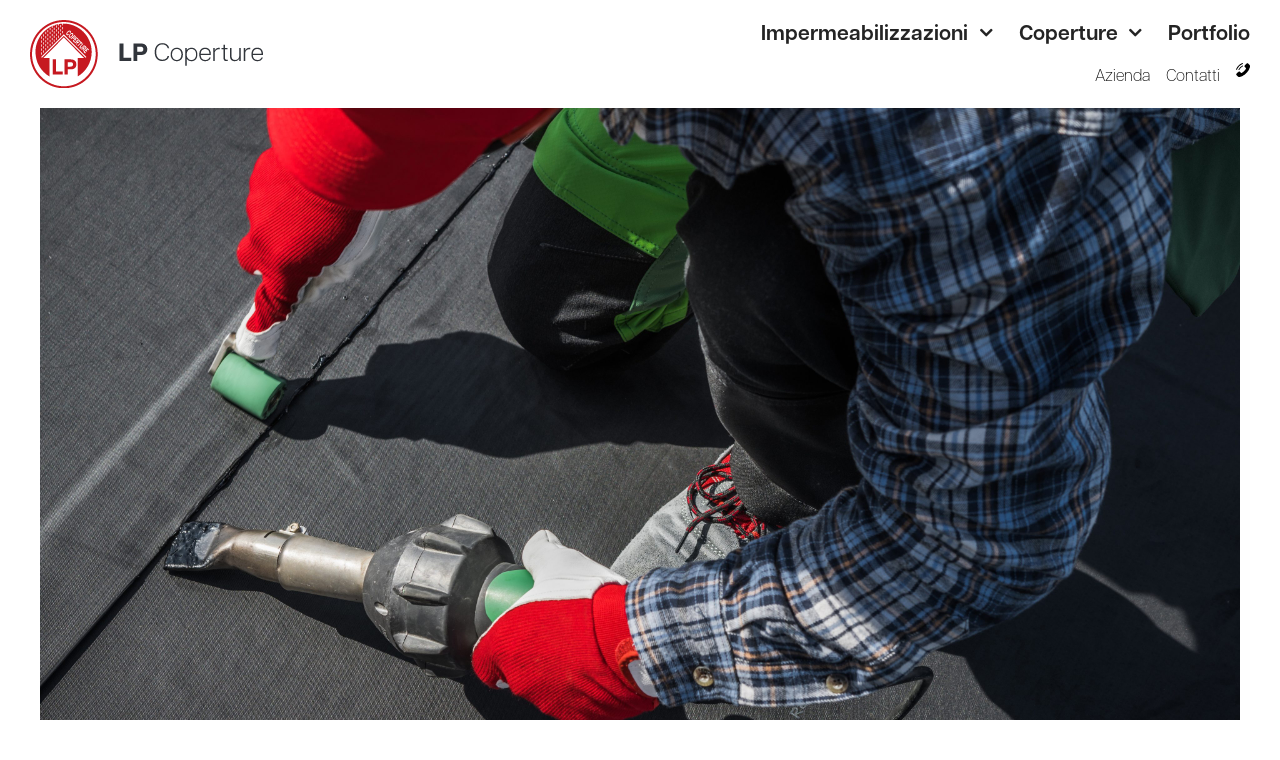

--- FILE ---
content_type: text/html; charset=UTF-8
request_url: https://www.lpcoperture.ch/category/impermeabilizzazioni/
body_size: 16582
content:
<!DOCTYPE html>
<html class="avada-html-layout-wide avada-html-header-position-top avada-html-is-archive awb-scroll" lang="it-IT">
<head>
	<meta http-equiv="X-UA-Compatible" content="IE=edge" />
	<meta http-equiv="Content-Type" content="text/html; charset=utf-8"/>
	<meta name="viewport" content="width=device-width, initial-scale=1" />
	<title>Impermeabilizzazioni  - LP Coperture</title>
	<style>img:is([sizes="auto" i], [sizes^="auto," i]) { contain-intrinsic-size: 3000px 1500px }</style>
	<meta name="description" content="Impermeabilizzazioni - Specializzati in coperture, rifacimento tetti, impermeabilizzazioni e isolamenti. Contattaci">
<meta name="robots" content="index, follow, max-snippet:-1, max-image-preview:large, max-video-preview:-1">
<link rel="canonical" href="https://www.lpcoperture.ch/category/impermeabilizzazioni/">
<meta property="og:url" content="https://www.lpcoperture.ch/category/impermeabilizzazioni/">
<meta property="og:site_name" content="LP Coperture">
<meta property="og:locale" content="it_IT">
<meta property="og:type" content="object">
<meta property="og:title" content="Impermeabilizzazioni  - LP Coperture">
<meta property="og:description" content="Impermeabilizzazioni - Specializzati in coperture, rifacimento tetti, impermeabilizzazioni e isolamenti. Contattaci">
<meta property="og:image" content="https://www.lpcoperture.ch/wp-content/uploads/2023/11/lg-lp-coperture-email.png">
<meta property="og:image:secure_url" content="https://www.lpcoperture.ch/wp-content/uploads/2023/11/lg-lp-coperture-email.png">
<meta property="og:image:width" content="300">
<meta property="og:image:height" content="87">
<meta name="twitter:card" content="summary">
<meta name="twitter:title" content="Impermeabilizzazioni  - LP Coperture">
<meta name="twitter:description" content="Impermeabilizzazioni - Specializzati in coperture, rifacimento tetti, impermeabilizzazioni e isolamenti. Contattaci">
<meta name="twitter:image" content="https://www.lpcoperture.ch/wp-content/uploads/2023/11/lg-lp-coperture-email.png">
<link rel='dns-prefetch' href='//use.typekit.net' />
<link rel="alternate" type="application/rss+xml" title="LP Coperture &raquo; Feed" href="https://www.lpcoperture.ch/feed/" />
<link rel="alternate" type="application/rss+xml" title="LP Coperture &raquo; Feed dei commenti" href="https://www.lpcoperture.ch/comments/feed/" />
					<link rel="shortcut icon" href="https://www.lpcoperture.ch/wp-content/uploads/2022/10/favicon.png" type="image/x-icon" />
		
					<!-- Apple Touch Icon -->
			<link rel="apple-touch-icon" sizes="180x180" href="https://www.lpcoperture.ch/wp-content/uploads/2022/10/lp-coperture-favicon-apple.png">
		
					<!-- Android Icon -->
			<link rel="icon" sizes="192x192" href="https://www.lpcoperture.ch/wp-content/uploads/2022/10/lp-coperture-favicon-android.png">
		
					<!-- MS Edge Icon -->
			<meta name="msapplication-TileImage" content="https://www.lpcoperture.ch/wp-content/uploads/2022/10/lp-coperture-favicon-edge.png">
				<link rel='stylesheet' id='pt-cv-public-style-css' href='https://www.lpcoperture.ch/wp-content/plugins/content-views-query-and-display-post-page/public/assets/css/cv.css?ver=4.2.1' type='text/css' media='all' />
<link rel='stylesheet' id='pt-cv-public-pro-style-css' href='https://www.lpcoperture.ch/wp-content/plugins/pt-content-views-pro/public/assets/css/cvpro.min.css?ver=7.1' type='text/css' media='all' />
<link rel='stylesheet' id='wp-block-library-css' href='https://www.lpcoperture.ch/wp-includes/css/dist/block-library/style.min.css?ver=6.7.4' type='text/css' media='all' />
<style id='wp-block-library-theme-inline-css' type='text/css'>
.wp-block-audio :where(figcaption){color:#555;font-size:13px;text-align:center}.is-dark-theme .wp-block-audio :where(figcaption){color:#ffffffa6}.wp-block-audio{margin:0 0 1em}.wp-block-code{border:1px solid #ccc;border-radius:4px;font-family:Menlo,Consolas,monaco,monospace;padding:.8em 1em}.wp-block-embed :where(figcaption){color:#555;font-size:13px;text-align:center}.is-dark-theme .wp-block-embed :where(figcaption){color:#ffffffa6}.wp-block-embed{margin:0 0 1em}.blocks-gallery-caption{color:#555;font-size:13px;text-align:center}.is-dark-theme .blocks-gallery-caption{color:#ffffffa6}:root :where(.wp-block-image figcaption){color:#555;font-size:13px;text-align:center}.is-dark-theme :root :where(.wp-block-image figcaption){color:#ffffffa6}.wp-block-image{margin:0 0 1em}.wp-block-pullquote{border-bottom:4px solid;border-top:4px solid;color:currentColor;margin-bottom:1.75em}.wp-block-pullquote cite,.wp-block-pullquote footer,.wp-block-pullquote__citation{color:currentColor;font-size:.8125em;font-style:normal;text-transform:uppercase}.wp-block-quote{border-left:.25em solid;margin:0 0 1.75em;padding-left:1em}.wp-block-quote cite,.wp-block-quote footer{color:currentColor;font-size:.8125em;font-style:normal;position:relative}.wp-block-quote:where(.has-text-align-right){border-left:none;border-right:.25em solid;padding-left:0;padding-right:1em}.wp-block-quote:where(.has-text-align-center){border:none;padding-left:0}.wp-block-quote.is-large,.wp-block-quote.is-style-large,.wp-block-quote:where(.is-style-plain){border:none}.wp-block-search .wp-block-search__label{font-weight:700}.wp-block-search__button{border:1px solid #ccc;padding:.375em .625em}:where(.wp-block-group.has-background){padding:1.25em 2.375em}.wp-block-separator.has-css-opacity{opacity:.4}.wp-block-separator{border:none;border-bottom:2px solid;margin-left:auto;margin-right:auto}.wp-block-separator.has-alpha-channel-opacity{opacity:1}.wp-block-separator:not(.is-style-wide):not(.is-style-dots){width:100px}.wp-block-separator.has-background:not(.is-style-dots){border-bottom:none;height:1px}.wp-block-separator.has-background:not(.is-style-wide):not(.is-style-dots){height:2px}.wp-block-table{margin:0 0 1em}.wp-block-table td,.wp-block-table th{word-break:normal}.wp-block-table :where(figcaption){color:#555;font-size:13px;text-align:center}.is-dark-theme .wp-block-table :where(figcaption){color:#ffffffa6}.wp-block-video :where(figcaption){color:#555;font-size:13px;text-align:center}.is-dark-theme .wp-block-video :where(figcaption){color:#ffffffa6}.wp-block-video{margin:0 0 1em}:root :where(.wp-block-template-part.has-background){margin-bottom:0;margin-top:0;padding:1.25em 2.375em}
</style>
<link rel='stylesheet' id='wp-components-css' href='https://www.lpcoperture.ch/wp-includes/css/dist/components/style.min.css?ver=6.7.4' type='text/css' media='all' />
<link rel='stylesheet' id='wp-preferences-css' href='https://www.lpcoperture.ch/wp-includes/css/dist/preferences/style.min.css?ver=6.7.4' type='text/css' media='all' />
<link rel='stylesheet' id='wp-block-editor-css' href='https://www.lpcoperture.ch/wp-includes/css/dist/block-editor/style.min.css?ver=6.7.4' type='text/css' media='all' />
<link rel='stylesheet' id='popup-maker-block-library-style-css' href='https://www.lpcoperture.ch/wp-content/plugins/popup-maker/dist/packages/block-library-style.css?ver=dbea705cfafe089d65f1' type='text/css' media='all' />
<style id='wpseopress-local-business-style-inline-css' type='text/css'>
span.wp-block-wpseopress-local-business-field{margin-right:8px}

</style>
<style id='wpseopress-table-of-contents-style-inline-css' type='text/css'>
.wp-block-wpseopress-table-of-contents li.active>a{font-weight:bold}

</style>
<style id='filebird-block-filebird-gallery-style-inline-css' type='text/css'>
ul.filebird-block-filebird-gallery{margin:auto!important;padding:0!important;width:100%}ul.filebird-block-filebird-gallery.layout-grid{display:grid;grid-gap:20px;align-items:stretch;grid-template-columns:repeat(var(--columns),1fr);justify-items:stretch}ul.filebird-block-filebird-gallery.layout-grid li img{border:1px solid #ccc;box-shadow:2px 2px 6px 0 rgba(0,0,0,.3);height:100%;max-width:100%;-o-object-fit:cover;object-fit:cover;width:100%}ul.filebird-block-filebird-gallery.layout-masonry{-moz-column-count:var(--columns);-moz-column-gap:var(--space);column-gap:var(--space);-moz-column-width:var(--min-width);columns:var(--min-width) var(--columns);display:block;overflow:auto}ul.filebird-block-filebird-gallery.layout-masonry li{margin-bottom:var(--space)}ul.filebird-block-filebird-gallery li{list-style:none}ul.filebird-block-filebird-gallery li figure{height:100%;margin:0;padding:0;position:relative;width:100%}ul.filebird-block-filebird-gallery li figure figcaption{background:linear-gradient(0deg,rgba(0,0,0,.7),rgba(0,0,0,.3) 70%,transparent);bottom:0;box-sizing:border-box;color:#fff;font-size:.8em;margin:0;max-height:100%;overflow:auto;padding:3em .77em .7em;position:absolute;text-align:center;width:100%;z-index:2}ul.filebird-block-filebird-gallery li figure figcaption a{color:inherit}

</style>
<style id='classic-theme-styles-inline-css' type='text/css'>
/*! This file is auto-generated */
.wp-block-button__link{color:#fff;background-color:#32373c;border-radius:9999px;box-shadow:none;text-decoration:none;padding:calc(.667em + 2px) calc(1.333em + 2px);font-size:1.125em}.wp-block-file__button{background:#32373c;color:#fff;text-decoration:none}
</style>
<style id='global-styles-inline-css' type='text/css'>
:root{--wp--preset--aspect-ratio--square: 1;--wp--preset--aspect-ratio--4-3: 4/3;--wp--preset--aspect-ratio--3-4: 3/4;--wp--preset--aspect-ratio--3-2: 3/2;--wp--preset--aspect-ratio--2-3: 2/3;--wp--preset--aspect-ratio--16-9: 16/9;--wp--preset--aspect-ratio--9-16: 9/16;--wp--preset--color--black: #000000;--wp--preset--color--cyan-bluish-gray: #abb8c3;--wp--preset--color--white: #ffffff;--wp--preset--color--pale-pink: #f78da7;--wp--preset--color--vivid-red: #cf2e2e;--wp--preset--color--luminous-vivid-orange: #ff6900;--wp--preset--color--luminous-vivid-amber: #fcb900;--wp--preset--color--light-green-cyan: #7bdcb5;--wp--preset--color--vivid-green-cyan: #00d084;--wp--preset--color--pale-cyan-blue: #8ed1fc;--wp--preset--color--vivid-cyan-blue: #0693e3;--wp--preset--color--vivid-purple: #9b51e0;--wp--preset--color--awb-color-1: #ffffff;--wp--preset--color--awb-color-2: #f9f9fb;--wp--preset--color--awb-color-3: #f2f3f5;--wp--preset--color--awb-color-4: #e2e2e2;--wp--preset--color--awb-color-5: #4a4e57;--wp--preset--color--awb-color-6: #e50044;--wp--preset--color--awb-color-7: #212934;--wp--preset--color--awb-color-8: #222222;--wp--preset--color--awb-color-custom-10: #c61920;--wp--preset--color--awb-color-custom-11: #151410;--wp--preset--color--awb-color-custom-12: #ffffff;--wp--preset--color--awb-color-custom-13: rgba(255,255,255,0);--wp--preset--color--awb-color-custom-1: #242424;--wp--preset--gradient--vivid-cyan-blue-to-vivid-purple: linear-gradient(135deg,rgba(6,147,227,1) 0%,rgb(155,81,224) 100%);--wp--preset--gradient--light-green-cyan-to-vivid-green-cyan: linear-gradient(135deg,rgb(122,220,180) 0%,rgb(0,208,130) 100%);--wp--preset--gradient--luminous-vivid-amber-to-luminous-vivid-orange: linear-gradient(135deg,rgba(252,185,0,1) 0%,rgba(255,105,0,1) 100%);--wp--preset--gradient--luminous-vivid-orange-to-vivid-red: linear-gradient(135deg,rgba(255,105,0,1) 0%,rgb(207,46,46) 100%);--wp--preset--gradient--very-light-gray-to-cyan-bluish-gray: linear-gradient(135deg,rgb(238,238,238) 0%,rgb(169,184,195) 100%);--wp--preset--gradient--cool-to-warm-spectrum: linear-gradient(135deg,rgb(74,234,220) 0%,rgb(151,120,209) 20%,rgb(207,42,186) 40%,rgb(238,44,130) 60%,rgb(251,105,98) 80%,rgb(254,248,76) 100%);--wp--preset--gradient--blush-light-purple: linear-gradient(135deg,rgb(255,206,236) 0%,rgb(152,150,240) 100%);--wp--preset--gradient--blush-bordeaux: linear-gradient(135deg,rgb(254,205,165) 0%,rgb(254,45,45) 50%,rgb(107,0,62) 100%);--wp--preset--gradient--luminous-dusk: linear-gradient(135deg,rgb(255,203,112) 0%,rgb(199,81,192) 50%,rgb(65,88,208) 100%);--wp--preset--gradient--pale-ocean: linear-gradient(135deg,rgb(255,245,203) 0%,rgb(182,227,212) 50%,rgb(51,167,181) 100%);--wp--preset--gradient--electric-grass: linear-gradient(135deg,rgb(202,248,128) 0%,rgb(113,206,126) 100%);--wp--preset--gradient--midnight: linear-gradient(135deg,rgb(2,3,129) 0%,rgb(40,116,252) 100%);--wp--preset--font-size--small: 12.75px;--wp--preset--font-size--medium: 20px;--wp--preset--font-size--large: 25.5px;--wp--preset--font-size--x-large: 42px;--wp--preset--font-size--normal: 17px;--wp--preset--font-size--xlarge: 34px;--wp--preset--font-size--huge: 51px;--wp--preset--spacing--20: 0.44rem;--wp--preset--spacing--30: 0.67rem;--wp--preset--spacing--40: 1rem;--wp--preset--spacing--50: 1.5rem;--wp--preset--spacing--60: 2.25rem;--wp--preset--spacing--70: 3.38rem;--wp--preset--spacing--80: 5.06rem;--wp--preset--shadow--natural: 6px 6px 9px rgba(0, 0, 0, 0.2);--wp--preset--shadow--deep: 12px 12px 50px rgba(0, 0, 0, 0.4);--wp--preset--shadow--sharp: 6px 6px 0px rgba(0, 0, 0, 0.2);--wp--preset--shadow--outlined: 6px 6px 0px -3px rgba(255, 255, 255, 1), 6px 6px rgba(0, 0, 0, 1);--wp--preset--shadow--crisp: 6px 6px 0px rgba(0, 0, 0, 1);}:where(.is-layout-flex){gap: 0.5em;}:where(.is-layout-grid){gap: 0.5em;}body .is-layout-flex{display: flex;}.is-layout-flex{flex-wrap: wrap;align-items: center;}.is-layout-flex > :is(*, div){margin: 0;}body .is-layout-grid{display: grid;}.is-layout-grid > :is(*, div){margin: 0;}:where(.wp-block-columns.is-layout-flex){gap: 2em;}:where(.wp-block-columns.is-layout-grid){gap: 2em;}:where(.wp-block-post-template.is-layout-flex){gap: 1.25em;}:where(.wp-block-post-template.is-layout-grid){gap: 1.25em;}.has-black-color{color: var(--wp--preset--color--black) !important;}.has-cyan-bluish-gray-color{color: var(--wp--preset--color--cyan-bluish-gray) !important;}.has-white-color{color: var(--wp--preset--color--white) !important;}.has-pale-pink-color{color: var(--wp--preset--color--pale-pink) !important;}.has-vivid-red-color{color: var(--wp--preset--color--vivid-red) !important;}.has-luminous-vivid-orange-color{color: var(--wp--preset--color--luminous-vivid-orange) !important;}.has-luminous-vivid-amber-color{color: var(--wp--preset--color--luminous-vivid-amber) !important;}.has-light-green-cyan-color{color: var(--wp--preset--color--light-green-cyan) !important;}.has-vivid-green-cyan-color{color: var(--wp--preset--color--vivid-green-cyan) !important;}.has-pale-cyan-blue-color{color: var(--wp--preset--color--pale-cyan-blue) !important;}.has-vivid-cyan-blue-color{color: var(--wp--preset--color--vivid-cyan-blue) !important;}.has-vivid-purple-color{color: var(--wp--preset--color--vivid-purple) !important;}.has-black-background-color{background-color: var(--wp--preset--color--black) !important;}.has-cyan-bluish-gray-background-color{background-color: var(--wp--preset--color--cyan-bluish-gray) !important;}.has-white-background-color{background-color: var(--wp--preset--color--white) !important;}.has-pale-pink-background-color{background-color: var(--wp--preset--color--pale-pink) !important;}.has-vivid-red-background-color{background-color: var(--wp--preset--color--vivid-red) !important;}.has-luminous-vivid-orange-background-color{background-color: var(--wp--preset--color--luminous-vivid-orange) !important;}.has-luminous-vivid-amber-background-color{background-color: var(--wp--preset--color--luminous-vivid-amber) !important;}.has-light-green-cyan-background-color{background-color: var(--wp--preset--color--light-green-cyan) !important;}.has-vivid-green-cyan-background-color{background-color: var(--wp--preset--color--vivid-green-cyan) !important;}.has-pale-cyan-blue-background-color{background-color: var(--wp--preset--color--pale-cyan-blue) !important;}.has-vivid-cyan-blue-background-color{background-color: var(--wp--preset--color--vivid-cyan-blue) !important;}.has-vivid-purple-background-color{background-color: var(--wp--preset--color--vivid-purple) !important;}.has-black-border-color{border-color: var(--wp--preset--color--black) !important;}.has-cyan-bluish-gray-border-color{border-color: var(--wp--preset--color--cyan-bluish-gray) !important;}.has-white-border-color{border-color: var(--wp--preset--color--white) !important;}.has-pale-pink-border-color{border-color: var(--wp--preset--color--pale-pink) !important;}.has-vivid-red-border-color{border-color: var(--wp--preset--color--vivid-red) !important;}.has-luminous-vivid-orange-border-color{border-color: var(--wp--preset--color--luminous-vivid-orange) !important;}.has-luminous-vivid-amber-border-color{border-color: var(--wp--preset--color--luminous-vivid-amber) !important;}.has-light-green-cyan-border-color{border-color: var(--wp--preset--color--light-green-cyan) !important;}.has-vivid-green-cyan-border-color{border-color: var(--wp--preset--color--vivid-green-cyan) !important;}.has-pale-cyan-blue-border-color{border-color: var(--wp--preset--color--pale-cyan-blue) !important;}.has-vivid-cyan-blue-border-color{border-color: var(--wp--preset--color--vivid-cyan-blue) !important;}.has-vivid-purple-border-color{border-color: var(--wp--preset--color--vivid-purple) !important;}.has-vivid-cyan-blue-to-vivid-purple-gradient-background{background: var(--wp--preset--gradient--vivid-cyan-blue-to-vivid-purple) !important;}.has-light-green-cyan-to-vivid-green-cyan-gradient-background{background: var(--wp--preset--gradient--light-green-cyan-to-vivid-green-cyan) !important;}.has-luminous-vivid-amber-to-luminous-vivid-orange-gradient-background{background: var(--wp--preset--gradient--luminous-vivid-amber-to-luminous-vivid-orange) !important;}.has-luminous-vivid-orange-to-vivid-red-gradient-background{background: var(--wp--preset--gradient--luminous-vivid-orange-to-vivid-red) !important;}.has-very-light-gray-to-cyan-bluish-gray-gradient-background{background: var(--wp--preset--gradient--very-light-gray-to-cyan-bluish-gray) !important;}.has-cool-to-warm-spectrum-gradient-background{background: var(--wp--preset--gradient--cool-to-warm-spectrum) !important;}.has-blush-light-purple-gradient-background{background: var(--wp--preset--gradient--blush-light-purple) !important;}.has-blush-bordeaux-gradient-background{background: var(--wp--preset--gradient--blush-bordeaux) !important;}.has-luminous-dusk-gradient-background{background: var(--wp--preset--gradient--luminous-dusk) !important;}.has-pale-ocean-gradient-background{background: var(--wp--preset--gradient--pale-ocean) !important;}.has-electric-grass-gradient-background{background: var(--wp--preset--gradient--electric-grass) !important;}.has-midnight-gradient-background{background: var(--wp--preset--gradient--midnight) !important;}.has-small-font-size{font-size: var(--wp--preset--font-size--small) !important;}.has-medium-font-size{font-size: var(--wp--preset--font-size--medium) !important;}.has-large-font-size{font-size: var(--wp--preset--font-size--large) !important;}.has-x-large-font-size{font-size: var(--wp--preset--font-size--x-large) !important;}
:where(.wp-block-post-template.is-layout-flex){gap: 1.25em;}:where(.wp-block-post-template.is-layout-grid){gap: 1.25em;}
:where(.wp-block-columns.is-layout-flex){gap: 2em;}:where(.wp-block-columns.is-layout-grid){gap: 2em;}
:root :where(.wp-block-pullquote){font-size: 1.5em;line-height: 1.6;}
</style>
<link rel='stylesheet' id='awb-adobe-external-style-css' href='https://use.typekit.net/cue4jjt.css?timestamp=1745827112&#038;ver=7.11.13' type='text/css' media='all' />
<link rel='stylesheet' id='child-style-css' href='https://www.lpcoperture.ch/wp-content/themes/Avada-Child-Theme/style.css?ver=6.7.4' type='text/css' media='all' />
<link rel='stylesheet' id='fusion-dynamic-css-css' href='https://www.lpcoperture.ch/wp-content/uploads/fusion-styles/06c2b93a57c3d1ae25af60ae6e9dfc8d.min.css?ver=3.11.13' type='text/css' media='all' />
<script type="text/javascript" src="https://www.lpcoperture.ch/wp-includes/js/jquery/jquery.min.js?ver=3.7.1" id="jquery-core-js"></script>
<script type="text/javascript" src="https://www.lpcoperture.ch/wp-includes/js/jquery/jquery-migrate.min.js?ver=3.4.1" id="jquery-migrate-js"></script>
<link rel="https://api.w.org/" href="https://www.lpcoperture.ch/wp-json/" /><link rel="alternate" title="JSON" type="application/json" href="https://www.lpcoperture.ch/wp-json/wp/v2/categories/9" /><link rel="EditURI" type="application/rsd+xml" title="RSD" href="https://www.lpcoperture.ch/xmlrpc.php?rsd" />
<meta name="theme-color" content="#f3f3f3"><meta name="msapplication-navbutton-color" content="#f3f3f3"><meta name="apple-mobile-web-app-capable" content="yes"><meta name="apple-mobile-web-app-status-bar-style" content="black-translucent">
<!--BEGIN: TRACKING CODE MANAGER (v2.5.0) BY INTELLYWP.COM IN HEAD//-->
<!-- Global site tag (gtag.js) - Google Ads: 10987979866 -->
<script async src="https://www.googletagmanager.com/gtag/js?id=AW-10987979866"></script>
<script>
  window.dataLayer = window.dataLayer || [];
  function gtag(){dataLayer.push(arguments);}
  gtag('js', new Date());

  gtag('config', 'AW-10987979866');
</script>

<!-- Event snippet for Lead Chiamata Sito Web conversion page
In your html page, add the snippet and call gtag_report_conversion when someone clicks on the chosen link or button. -->
<script>
function gtag_report_conversion(url) {
  var callback = function () {
    if (typeof(url) != 'undefined') {
      window.location = url;
    }
  };
  gtag('event', 'conversion', {
      'send_to': 'AW-10987979866/An7hCJ_IieADENqIvfco',
      'event_callback': callback
  });
  return false;
}
</script>
<!--END: https://wordpress.org/plugins/tracking-code-manager IN HEAD//--><style type="text/css" id="css-fb-visibility">@media screen and (max-width: 768px){.fusion-no-small-visibility{display:none !important;}body .sm-text-align-center{text-align:center !important;}body .sm-text-align-left{text-align:left !important;}body .sm-text-align-right{text-align:right !important;}body .sm-flex-align-center{justify-content:center !important;}body .sm-flex-align-flex-start{justify-content:flex-start !important;}body .sm-flex-align-flex-end{justify-content:flex-end !important;}body .sm-mx-auto{margin-left:auto !important;margin-right:auto !important;}body .sm-ml-auto{margin-left:auto !important;}body .sm-mr-auto{margin-right:auto !important;}body .fusion-absolute-position-small{position:absolute;top:auto;width:100%;}.awb-sticky.awb-sticky-small{ position: sticky; top: var(--awb-sticky-offset,0); }}@media screen and (min-width: 769px) and (max-width: 991px){.fusion-no-medium-visibility{display:none !important;}body .md-text-align-center{text-align:center !important;}body .md-text-align-left{text-align:left !important;}body .md-text-align-right{text-align:right !important;}body .md-flex-align-center{justify-content:center !important;}body .md-flex-align-flex-start{justify-content:flex-start !important;}body .md-flex-align-flex-end{justify-content:flex-end !important;}body .md-mx-auto{margin-left:auto !important;margin-right:auto !important;}body .md-ml-auto{margin-left:auto !important;}body .md-mr-auto{margin-right:auto !important;}body .fusion-absolute-position-medium{position:absolute;top:auto;width:100%;}.awb-sticky.awb-sticky-medium{ position: sticky; top: var(--awb-sticky-offset,0); }}@media screen and (min-width: 992px){.fusion-no-large-visibility{display:none !important;}body .lg-text-align-center{text-align:center !important;}body .lg-text-align-left{text-align:left !important;}body .lg-text-align-right{text-align:right !important;}body .lg-flex-align-center{justify-content:center !important;}body .lg-flex-align-flex-start{justify-content:flex-start !important;}body .lg-flex-align-flex-end{justify-content:flex-end !important;}body .lg-mx-auto{margin-left:auto !important;margin-right:auto !important;}body .lg-ml-auto{margin-left:auto !important;}body .lg-mr-auto{margin-right:auto !important;}body .fusion-absolute-position-large{position:absolute;top:auto;width:100%;}.awb-sticky.awb-sticky-large{ position: sticky; top: var(--awb-sticky-offset,0); }}</style><style type="text/css">.recentcomments a{display:inline !important;padding:0 !important;margin:0 !important;}</style>
<script async src='https://www.googletagmanager.com/gtag/js?id=G-9TMZ8QKP01'></script><script>
window.dataLayer = window.dataLayer || [];
function gtag(){dataLayer.push(arguments);}gtag('js', new Date());
gtag('set', 'cookie_domain', 'auto');
gtag('set', 'cookie_flags', 'SameSite=None;Secure');
window.addEventListener('load', function () {
    var links = document.querySelectorAll('a');
    for (let i = 0; i < links.length; i++) {
        links[i].addEventListener('click', function(e) {
            var n = this.href.includes('www.lpcoperture.ch');
            if (n == false) {
                gtag('event', 'click', {'event_category': 'external links','event_label' : this.href});
            }
        });
        }
    });
    window.addEventListener('load', function () {
        var links = document.querySelectorAll('a');
        for (let i = 0; i < links.length; i++) {
            links[i].addEventListener('click', function(e) {
                var n = this.href.includes('tel:');
                if (n === true) {
                    gtag('event', 'click', {'event_category': 'phone','event_label' : this.href.slice(4)});
                }
            });
        }
    });
 gtag('config', 'G-9TMZ8QKP01' , {});

</script>

<script>
(function(c,l,a,r,i,t,y){
            c[a]=c[a]||function(){(c[a].q=c[a].q||[]).push(arguments)};
            t=l.createElement(r);t.async=1;t.src="https://www.clarity.ms/tag/"+i+"?ref=seopress";
            y=l.getElementsByTagName(r)[0];y.parentNode.insertBefore(t,y);
        })(window, document, "clarity", "script", "mzdxqqsbwj");window.clarity('consent', false);</script>

<script src="https://analytics.ahrefs.com/analytics.js" data-key="cIqjJuptEaU3oi1UL7TTpg" async></script>		<script type="text/javascript">
			var doc = document.documentElement;
			doc.setAttribute( 'data-useragent', navigator.userAgent );
		</script>
		
	</head>

<body class="archive category category-impermeabilizzazioni category-9 fusion-image-hovers fusion-pagination-sizing fusion-button_type-flat fusion-button_span-no fusion-button_gradient-linear avada-image-rollover-circle-yes avada-image-rollover-no fusion-body ltr fusion-sticky-header no-tablet-sticky-header no-mobile-sticky-header no-mobile-slidingbar no-mobile-totop fusion-disable-outline fusion-sub-menu-fade mobile-logo-pos-left layout-wide-mode avada-has-boxed-modal-shadow- layout-scroll-offset-full avada-has-zero-margin-offset-top fusion-top-header menu-text-align-center mobile-menu-design-classic fusion-show-pagination-text fusion-header-layout-v3 avada-responsive avada-footer-fx-none avada-menu-highlight-style-bar fusion-search-form-clean fusion-main-menu-search-overlay fusion-avatar-circle avada-dropdown-styles avada-blog-layout-large avada-blog-archive-layout-large avada-header-shadow-no avada-menu-icon-position-left avada-has-megamenu-shadow avada-has-mobile-menu-search avada-has-main-nav-search-icon avada-has-breadcrumb-mobile-hidden avada-has-titlebar-hide avada-header-border-color-full-transparent avada-has-pagination-width_height avada-flyout-menu-direction-fade avada-ec-views-v1" data-awb-post-id="2543">
		<a class="skip-link screen-reader-text" href="#content">Salta al contenuto</a>

	<div id="boxed-wrapper">
		
		<div id="wrapper" class="fusion-wrapper">
			<div id="home" style="position:relative;top:-1px;"></div>
												<div class="fusion-tb-header"><div class="fusion-fullwidth fullwidth-box fusion-builder-row-1 fusion-flex-container has-pattern-background has-mask-background hundred-percent-fullwidth non-hundred-percent-height-scrolling fusion-no-small-visibility fusion-sticky-container" style="--awb-border-radius-top-left:0px;--awb-border-radius-top-right:0px;--awb-border-radius-bottom-right:0px;--awb-border-radius-bottom-left:0px;--awb-padding-right-small:15px;--awb-padding-left-small:15px;--awb-background-color:var(--awb-color1);--awb-sticky-background-color:#f4f4f4 !important;--awb-flex-wrap:wrap;" data-transition-offset="100" data-scroll-offset="0" data-sticky-small-visibility="1" data-sticky-medium-visibility="1" data-sticky-large-visibility="1" ><div class="fusion-builder-row fusion-row fusion-flex-align-items-center fusion-flex-content-wrap" style="width:104% !important;max-width:104% !important;margin-left: calc(-4% / 2 );margin-right: calc(-4% / 2 );"><div class="fusion-layout-column fusion_builder_column fusion-builder-column-0 fusion_builder_column_1_3 1_3 fusion-flex-column" style="--awb-bg-size:cover;--awb-width-large:33.333333333333%;--awb-margin-top-large:0px;--awb-spacing-right-large:5.76%;--awb-margin-bottom-large:20px;--awb-spacing-left-large:5.76%;--awb-width-medium:66.666666666667%;--awb-order-medium:0;--awb-spacing-right-medium:2.88%;--awb-spacing-left-medium:2.88%;--awb-width-small:66.666666666667%;--awb-order-small:0;--awb-spacing-right-small:2.88%;--awb-spacing-left-small:2.88%;"><div class="fusion-column-wrapper fusion-column-has-shadow fusion-flex-justify-content-flex-start fusion-content-layout-column"><div class="fusion-image-element " style="--awb-margin-top:20px;--awb-margin-bottom:20px;--awb-caption-title-font-family:var(--h2_typography-font-family);--awb-caption-title-font-weight:var(--h2_typography-font-weight);--awb-caption-title-font-style:var(--h2_typography-font-style);--awb-caption-title-size:var(--h2_typography-font-size);--awb-caption-title-transform:var(--h2_typography-text-transform);--awb-caption-title-line-height:var(--h2_typography-line-height);--awb-caption-title-letter-spacing:var(--h2_typography-letter-spacing);"><span class=" fusion-imageframe imageframe-none imageframe-1 hover-type-none"><a class="fusion-no-lightbox" href="/" target="_self" aria-label="lp-coperture-logo-vect-colore"><img decoding="async" width="233" height="67" src="data:image/svg+xml,%3Csvg%20xmlns%3D%27http%3A%2F%2Fwww.w3.org%2F2000%2Fsvg%27%20width%3D%27233%27%20height%3D%2767%27%20viewBox%3D%270%200%20233%2067%27%3E%3Crect%20width%3D%27233%27%20height%3D%2767%27%20fill-opacity%3D%220%22%2F%3E%3C%2Fsvg%3E" data-orig-src="https://www.lpcoperture.ch/wp-content/uploads/2022/06/lp-coperture-logo-vect-colore.svg" alt class="lazyload img-responsive wp-image-3705"/></a></span></div></div></div><div class="fusion-layout-column fusion_builder_column fusion-builder-column-1 fusion_builder_column_2_3 2_3 fusion-flex-column" style="--awb-bg-size:cover;--awb-width-large:66.666666666667%;--awb-margin-top-large:0px;--awb-spacing-right-large:2.88%;--awb-margin-bottom-large:0px;--awb-spacing-left-large:2.88%;--awb-width-medium:33.333333333333%;--awb-order-medium:0;--awb-spacing-right-medium:5.76%;--awb-spacing-left-medium:5.76%;--awb-width-small:33.333333333333%;--awb-order-small:0;--awb-spacing-right-small:5.76%;--awb-spacing-left-small:5.76%;"><div class="fusion-column-wrapper fusion-column-has-shadow fusion-flex-justify-content-flex-start fusion-content-layout-column"><nav class="awb-menu awb-menu_row awb-menu_em-hover mobile-mode-collapse-to-button awb-menu_icons-left awb-menu_dc-yes mobile-trigger-fullwidth-off awb-menu_mobile-toggle awb-menu_indent-left mobile-size-full-absolute loading mega-menu-loading awb-menu_desktop awb-menu_dropdown awb-menu_expand-right awb-menu_transition-fade fusion-no-small-visibility fusion-no-medium-visibility" style="--awb-font-size:21px;--awb-line-height:22px;--awb-margin-bottom:15px;--awb-min-height:auto;--awb-gap:26px;--awb-justify-content:flex-end;--awb-items-padding-bottom:5px;--awb-color:var(--awb-custom_color_1);--awb-active-color:var(--awb-custom10);--awb-submenu-color:var(--awb-custom12);--awb-submenu-bg:var(--awb-custom_color_1);--awb-submenu-active-bg:var(--awb-custom10);--awb-submenu-active-color:var(--awb-custom12);--awb-submenu-font-size:16px;--awb-icons-color:var(--awb-custom_color_1);--awb-icons-hover-color:var(--awb-custom10);--awb-main-justify-content:flex-start;--awb-mobile-nav-button-align-hor:flex-end;--awb-trigger-padding-top:13px;--awb-trigger-padding-right:13px;--awb-trigger-padding-bottom:13px;--awb-trigger-padding-left:13px;--awb-mobile-nav-trigger-bottom-margin:15px;--awb-justify-title:flex-end;--awb-mobile-justify:flex-start;--awb-mobile-caret-left:auto;--awb-mobile-caret-right:0;--awb-fusion-font-family-typography:&quot;articulat-cf&quot;;--awb-fusion-font-style-typography:normal;--awb-fusion-font-weight-typography:700;--awb-fusion-font-family-submenu-typography:inherit;--awb-fusion-font-style-submenu-typography:normal;--awb-fusion-font-weight-submenu-typography:400;--awb-fusion-font-family-mobile-typography:inherit;--awb-fusion-font-style-mobile-typography:normal;--awb-fusion-font-weight-mobile-typography:400;" aria-label="Menu - Servizi" data-breakpoint="991" data-count="0" data-transition-type="fade" data-transition-time="300" data-expand="right"><button type="button" class="awb-menu__m-toggle awb-menu__m-toggle_no-text" aria-expanded="false" aria-controls="menu-menu-servizi"><span class="awb-menu__m-toggle-inner"><span class="collapsed-nav-text"><span class="screen-reader-text">Toggle Navigation</span></span><span class="awb-menu__m-collapse-icon awb-menu__m-collapse-icon_no-text"><span class="awb-menu__m-collapse-icon-open awb-menu__m-collapse-icon-open_no-text fa-bars fas"></span><span class="awb-menu__m-collapse-icon-close awb-menu__m-collapse-icon-close_no-text fa-times fas"></span></span></span></button><ul id="menu-menu-servizi" class="fusion-menu awb-menu__main-ul awb-menu__main-ul_row"><li  id="menu-item-2016"  class="menu-item menu-item-type-post_type menu-item-object-page menu-item-has-children menu-item-2016 awb-menu__li awb-menu__main-li awb-menu__main-li_regular"  data-item-id="2016"><span class="awb-menu__main-background-default awb-menu__main-background-default_fade"></span><span class="awb-menu__main-background-active awb-menu__main-background-active_fade"></span><a  href="https://www.lpcoperture.ch/impermeabilizzazioni/" class="awb-menu__main-a awb-menu__main-a_regular"><span class="menu-text">Impermeabilizzazioni</span><span class="awb-menu__open-nav-submenu-hover"></span></a><button type="button" aria-label="Open submenu of Impermeabilizzazioni" aria-expanded="false" class="awb-menu__open-nav-submenu_mobile awb-menu__open-nav-submenu_main"></button><ul class="awb-menu__sub-ul awb-menu__sub-ul_main"><li  id="menu-item-3356"  class="menu-item menu-item-type-custom menu-item-object-custom menu-item-3356 awb-menu__li awb-menu__sub-li" ><a  href="https://www.lpcoperture.ch/impermeabilizzazioni-in-epdm/" class="awb-menu__sub-a"><span>Epdm</span></a></li><li  id="menu-item-3357"  class="menu-item menu-item-type-custom menu-item-object-custom menu-item-3357 awb-menu__li awb-menu__sub-li" ><a  href="https://www.lpcoperture.ch/impermeabilizzazioni-bituminose/" class="awb-menu__sub-a"><span>Bituminose</span></a></li><li  id="menu-item-3674"  class="menu-item menu-item-type-custom menu-item-object-custom menu-item-3674 awb-menu__li awb-menu__sub-li" ><a  href="https://www.lpcoperture.ch/impermeabilizzazioni-sintetiche/" class="awb-menu__sub-a"><span>Sintetiche</span></a></li><li  id="menu-item-3665"  class="menu-item menu-item-type-custom menu-item-object-custom menu-item-3665 awb-menu__li awb-menu__sub-li" ><a  href="https://www.lpcoperture.ch/impermeabilizzazioni-resine/" class="awb-menu__sub-a"><span>Resine</span></a></li><li  id="menu-item-3359"  class="menu-item menu-item-type-custom menu-item-object-custom menu-item-3359 awb-menu__li awb-menu__sub-li" ><a  href="https://www.lpcoperture.ch/isolamenti/" class="awb-menu__sub-a"><span>Isolamenti</span></a></li><li  id="menu-item-3360"  class="menu-item menu-item-type-custom menu-item-object-custom menu-item-3360 awb-menu__li awb-menu__sub-li" ><a  href="https://www.lpcoperture.ch/terrazzi/" class="awb-menu__sub-a"><span>Terrazzi</span></a></li><li  id="menu-item-3675"  class="menu-item menu-item-type-custom menu-item-object-custom menu-item-3675 awb-menu__li awb-menu__sub-li" ><a  href="https://www.lpcoperture.ch/tetti-piani/" class="awb-menu__sub-a"><span>Tetti piatti</span></a></li></ul></li><li  id="menu-item-2017"  class="menu-item menu-item-type-post_type menu-item-object-page menu-item-has-children menu-item-2017 awb-menu__li awb-menu__main-li awb-menu__main-li_regular"  data-item-id="2017"><span class="awb-menu__main-background-default awb-menu__main-background-default_fade"></span><span class="awb-menu__main-background-active awb-menu__main-background-active_fade"></span><a  href="https://www.lpcoperture.ch/coperture/" class="awb-menu__main-a awb-menu__main-a_regular"><span class="menu-text">Coperture</span><span class="awb-menu__open-nav-submenu-hover"></span></a><button type="button" aria-label="Open submenu of Coperture" aria-expanded="false" class="awb-menu__open-nav-submenu_mobile awb-menu__open-nav-submenu_main"></button><ul class="awb-menu__sub-ul awb-menu__sub-ul_main"><li  id="menu-item-3361"  class="menu-item menu-item-type-custom menu-item-object-custom menu-item-3361 awb-menu__li awb-menu__sub-li" ><a  href="https://www.lpcoperture.ch/coperture-rheinzink/" class="awb-menu__sub-a"><span>Rheinzink®</span></a></li><li  id="menu-item-3362"  class="menu-item menu-item-type-custom menu-item-object-custom menu-item-3362 awb-menu__li awb-menu__sub-li" ><a  href="https://www.lpcoperture.ch/lattonerie/" class="awb-menu__sub-a"><span>Lattonerie</span></a></li><li  id="menu-item-3363"  class="menu-item menu-item-type-custom menu-item-object-custom menu-item-3363 awb-menu__li awb-menu__sub-li" ><a  href="https://www.lpcoperture.ch/coperture-prefa/" class="awb-menu__sub-a"><span>Prefa</span></a></li><li  id="menu-item-3364"  class="menu-item menu-item-type-custom menu-item-object-custom menu-item-3364 awb-menu__li awb-menu__sub-li" ><a  href="https://www.lpcoperture.ch/linea-vita/" class="awb-menu__sub-a"><span>Linea vita</span></a></li><li  id="menu-item-3365"  class="menu-item menu-item-type-custom menu-item-object-custom menu-item-3365 awb-menu__li awb-menu__sub-li" ><a  href="https://www.lpcoperture.ch/coperture-per-tetti/" class="awb-menu__sub-a"><span>Tetti</span></a></li></ul></li><li  id="menu-item-3303"  class="menu-item menu-item-type-post_type menu-item-object-page menu-item-3303 awb-menu__li awb-menu__main-li awb-menu__main-li_regular"  data-item-id="3303"><span class="awb-menu__main-background-default awb-menu__main-background-default_fade"></span><span class="awb-menu__main-background-active awb-menu__main-background-active_fade"></span><a  href="https://www.lpcoperture.ch/portfolio-lp-coperture/" class="awb-menu__main-a awb-menu__main-a_regular"><span class="menu-text">Portfolio</span></a></li></ul></nav><div class="fusion-text fusion-text-1 fusion-no-small-visibility csmMenuTel" style="--awb-content-alignment:right;"><p><span class="pAzienda"><a href="https://www.lpcoperture.ch/azienda/">Azienda</a></span> <span class="pContatti"><a href="https://www.lpcoperture.ch/contatti/">Contatti</a></span> <a href="tel:+41919211234"><img decoding="async" class="lazyload alignnone size-full wp-image-2027" src="data:image/svg+xml,%3Csvg%20xmlns%3D%27http%3A%2F%2Fwww.w3.org%2F2000%2Fsvg%27%20width%3D%2714%27%20height%3D%2714%27%20viewBox%3D%270%200%2014%2014%27%3E%3Crect%20width%3D%2714%27%20height%3D%2714%27%20fill-opacity%3D%220%22%2F%3E%3C%2Fsvg%3E" data-orig-src="https://www.lpcoperture.ch/wp-content/uploads/2022/10/ico-tel.svg" alt="Impermeabilizzazioni in EPDM,Impermeabilizzazione sintetica" /></a></p>
</div></div></div></div></div><div class="fusion-fullwidth fullwidth-box fusion-builder-row-2 fusion-flex-container has-pattern-background has-mask-background hundred-percent-fullwidth non-hundred-percent-height-scrolling fusion-no-medium-visibility fusion-no-large-visibility fusion-sticky-container" style="--awb-border-radius-top-left:0px;--awb-border-radius-top-right:0px;--awb-border-radius-bottom-right:0px;--awb-border-radius-bottom-left:0px;--awb-padding-right-small:15px;--awb-padding-left-small:15px;--awb-background-color:var(--awb-color1);--awb-sticky-background-color:#f4f4f4 !important;--awb-flex-wrap:wrap;" data-transition-offset="100" data-scroll-offset="0" data-sticky-small-visibility="1" data-sticky-medium-visibility="1" data-sticky-large-visibility="1" ><div class="fusion-builder-row fusion-row fusion-flex-align-items-center fusion-flex-content-wrap" style="width:104% !important;max-width:104% !important;margin-left: calc(-4% / 2 );margin-right: calc(-4% / 2 );"><div class="fusion-layout-column fusion_builder_column fusion-builder-column-2 fusion_builder_column_1_3 1_3 fusion-flex-column" style="--awb-bg-size:cover;--awb-width-large:33.333333333333%;--awb-margin-top-large:0px;--awb-spacing-right-large:5.76%;--awb-margin-bottom-large:0px;--awb-spacing-left-large:5.76%;--awb-width-medium:66.666666666667%;--awb-order-medium:0;--awb-spacing-right-medium:2.88%;--awb-spacing-left-medium:2.88%;--awb-width-small:66.666666666667%;--awb-order-small:0;--awb-spacing-right-small:2.88%;--awb-spacing-left-small:2.88%;"><div class="fusion-column-wrapper fusion-column-has-shadow fusion-flex-justify-content-flex-start fusion-content-layout-column"><div class="fusion-image-element " style="--awb-margin-top:20px;--awb-margin-bottom:20px;--awb-caption-title-font-family:var(--h2_typography-font-family);--awb-caption-title-font-weight:var(--h2_typography-font-weight);--awb-caption-title-font-style:var(--h2_typography-font-style);--awb-caption-title-size:var(--h2_typography-font-size);--awb-caption-title-transform:var(--h2_typography-text-transform);--awb-caption-title-line-height:var(--h2_typography-line-height);--awb-caption-title-letter-spacing:var(--h2_typography-letter-spacing);"><span class=" fusion-imageframe imageframe-none imageframe-2 hover-type-none"><a class="fusion-no-lightbox" href="/" target="_self" aria-label="lp-coperture-logo-vect-colore"><img decoding="async" width="233" height="67" src="data:image/svg+xml,%3Csvg%20xmlns%3D%27http%3A%2F%2Fwww.w3.org%2F2000%2Fsvg%27%20width%3D%27233%27%20height%3D%2767%27%20viewBox%3D%270%200%20233%2067%27%3E%3Crect%20width%3D%27233%27%20height%3D%2767%27%20fill-opacity%3D%220%22%2F%3E%3C%2Fsvg%3E" data-orig-src="https://www.lpcoperture.ch/wp-content/uploads/2022/06/lp-coperture-logo-vect-colore.svg" alt class="lazyload img-responsive wp-image-3705"/></a></span></div></div></div><div class="fusion-layout-column fusion_builder_column fusion-builder-column-3 fusion_builder_column_2_3 2_3 fusion-flex-column" style="--awb-bg-size:cover;--awb-width-large:66.666666666667%;--awb-margin-top-large:0px;--awb-spacing-right-large:2.88%;--awb-margin-bottom-large:0px;--awb-spacing-left-large:2.88%;--awb-width-medium:33.333333333333%;--awb-order-medium:0;--awb-spacing-right-medium:5.76%;--awb-spacing-left-medium:5.76%;--awb-width-small:33.333333333333%;--awb-order-small:0;--awb-spacing-right-small:5.76%;--awb-spacing-left-small:5.76%;"><div class="fusion-column-wrapper fusion-column-has-shadow fusion-flex-justify-content-flex-start fusion-content-layout-column"><nav class="awb-menu awb-menu_row awb-menu_em-hover mobile-mode-collapse-to-button awb-menu_icons-left awb-menu_dc-yes mobile-trigger-fullwidth-off awb-menu_mobile-toggle mobile-size-full-absolute loading mega-menu-loading awb-menu_desktop awb-menu_dropdown awb-menu_expand-right awb-menu_transition-fade" style="--awb-line-height:17px;--awb-min-height:auto;--awb-justify-content:flex-end;--awb-color:var(--awb-custom10);--awb-active-color:var(--awb-custom_color_1);--awb-icons-color:var(--awb-custom10);--awb-icons-hover-color:var(--awb-custom_color_1);--awb-main-justify-content:flex-start;--awb-mobile-nav-button-align-hor:flex-end;--awb-mobile-bg:var(--awb-custom_color_1);--awb-mobile-color:var(--awb-custom12);--awb-mobile-nav-items-height:50;--awb-mobile-active-bg:var(--awb-custom10);--awb-mobile-active-color:#ffffff;--awb-mobile-trigger-font-size:25px;--awb-trigger-padding-top:13px;--awb-trigger-padding-right:13px;--awb-trigger-padding-bottom:13px;--awb-trigger-padding-left:13px;--awb-mobile-trigger-color:var(--awb-custom_color_1);--awb-mobile-nav-trigger-bottom-margin:20px;--awb-mobile-font-size:18px;--awb-mobile-text-transform:uppercase;--awb-mobile-line-height:19px;--awb-mobile-sep-color:var(--awb-custom13);--awb-justify-title:flex-end;--awb-mobile-justify:center;--awb-mobile-caret-left:auto;--awb-mobile-caret-right:0;--awb-fusion-font-family-typography:&quot;articulat-cf&quot;;--awb-fusion-font-style-typography:normal;--awb-fusion-font-weight-typography:200;--awb-fusion-font-family-submenu-typography:inherit;--awb-fusion-font-style-submenu-typography:normal;--awb-fusion-font-weight-submenu-typography:400;--awb-fusion-font-family-mobile-typography:&quot;articulat-cf&quot;;--awb-fusion-font-style-mobile-typography:normal;--awb-fusion-font-weight-mobile-typography:500;" aria-label="Menu - Main Mobile" data-breakpoint="991" data-count="1" data-transition-type="fade" data-transition-time="300" data-expand="right"><button type="button" class="awb-menu__m-toggle awb-menu__m-toggle_no-text" aria-expanded="false" aria-controls="menu-menu-main-mobile"><span class="awb-menu__m-toggle-inner"><span class="collapsed-nav-text"><span class="screen-reader-text">Toggle Navigation</span></span><span class="awb-menu__m-collapse-icon awb-menu__m-collapse-icon_no-text"><span class="awb-menu__m-collapse-icon-open awb-menu__m-collapse-icon-open_no-text fa-bars fas"></span><span class="awb-menu__m-collapse-icon-close awb-menu__m-collapse-icon-close_no-text fa-times fas"></span></span></span></button><ul id="menu-menu-main-mobile" class="fusion-menu awb-menu__main-ul awb-menu__main-ul_row"><li  id="menu-item-3512"  class="menu-item menu-item-type-post_type menu-item-object-page menu-item-has-children menu-item-3512 awb-menu__li awb-menu__main-li awb-menu__main-li_regular"  data-item-id="3512"><span class="awb-menu__main-background-default awb-menu__main-background-default_fade"></span><span class="awb-menu__main-background-active awb-menu__main-background-active_fade"></span><a  href="https://www.lpcoperture.ch/impermeabilizzazioni/" class="awb-menu__main-a awb-menu__main-a_regular"><span class="menu-text">Impermeabilizzazioni</span><span class="awb-menu__open-nav-submenu-hover"></span></a><button type="button" aria-label="Open submenu of Impermeabilizzazioni" aria-expanded="false" class="awb-menu__open-nav-submenu_mobile awb-menu__open-nav-submenu_main"></button><ul class="awb-menu__sub-ul awb-menu__sub-ul_main"><li  id="menu-item-3518"  class="menu-item menu-item-type-custom menu-item-object-custom menu-item-3518 awb-menu__li awb-menu__sub-li" ><a  href="https://www.lpcoperture.ch/impermeabilizzazioni-in-epdm/" class="awb-menu__sub-a"><span>Epdm</span></a></li><li  id="menu-item-3519"  class="menu-item menu-item-type-custom menu-item-object-custom menu-item-3519 awb-menu__li awb-menu__sub-li" ><a  href="https://www.lpcoperture.ch/impermeabilizzazioni-bituminose/" class="awb-menu__sub-a"><span>Bituminose</span></a></li><li  id="menu-item-3673"  class="menu-item menu-item-type-custom menu-item-object-custom menu-item-3673 awb-menu__li awb-menu__sub-li" ><a  href="https://www.lpcoperture.ch/impermeabilizzazioni-sintetiche/" class="awb-menu__sub-a"><span>Sintetiche</span></a></li><li  id="menu-item-3664"  class="menu-item menu-item-type-custom menu-item-object-custom menu-item-3664 awb-menu__li awb-menu__sub-li" ><a  href="https://www.lpcoperture.ch/impermeabilizzazioni-resine/" class="awb-menu__sub-a"><span>Resine</span></a></li><li  id="menu-item-3521"  class="menu-item menu-item-type-custom menu-item-object-custom menu-item-3521 awb-menu__li awb-menu__sub-li" ><a  href="https://www.lpcoperture.ch/isolamenti/" class="awb-menu__sub-a"><span>Isolamenti</span></a></li><li  id="menu-item-3522"  class="menu-item menu-item-type-custom menu-item-object-custom menu-item-3522 awb-menu__li awb-menu__sub-li" ><a  href="https://www.lpcoperture.ch/terrazzi/" class="awb-menu__sub-a"><span>Terrazzi</span></a></li><li  id="menu-item-3676"  class="menu-item menu-item-type-custom menu-item-object-custom menu-item-3676 awb-menu__li awb-menu__sub-li" ><a  href="https://www.lpcoperture.ch/tetti-piani/" class="awb-menu__sub-a"><span>Tetti piatti</span></a></li></ul></li><li  id="menu-item-3511"  class="menu-item menu-item-type-post_type menu-item-object-page menu-item-has-children menu-item-3511 awb-menu__li awb-menu__main-li awb-menu__main-li_regular"  data-item-id="3511"><span class="awb-menu__main-background-default awb-menu__main-background-default_fade"></span><span class="awb-menu__main-background-active awb-menu__main-background-active_fade"></span><a  href="https://www.lpcoperture.ch/coperture/" class="awb-menu__main-a awb-menu__main-a_regular"><span class="menu-text">Coperture</span><span class="awb-menu__open-nav-submenu-hover"></span></a><button type="button" aria-label="Open submenu of Coperture" aria-expanded="false" class="awb-menu__open-nav-submenu_mobile awb-menu__open-nav-submenu_main"></button><ul class="awb-menu__sub-ul awb-menu__sub-ul_main"><li  id="menu-item-3523"  class="menu-item menu-item-type-custom menu-item-object-custom menu-item-3523 awb-menu__li awb-menu__sub-li" ><a  href="https://www.lpcoperture.ch/coperture-rheinzink/" class="awb-menu__sub-a"><span>Rheinzink®</span></a></li><li  id="menu-item-3524"  class="menu-item menu-item-type-custom menu-item-object-custom menu-item-3524 awb-menu__li awb-menu__sub-li" ><a  href="https://www.lpcoperture.ch/lattonerie/" class="awb-menu__sub-a"><span>Lattoniere</span></a></li><li  id="menu-item-3525"  class="menu-item menu-item-type-custom menu-item-object-custom menu-item-3525 awb-menu__li awb-menu__sub-li" ><a  href="https://www.lpcoperture.ch/coperture-prefa/" class="awb-menu__sub-a"><span>Prefa®</span></a></li><li  id="menu-item-3526"  class="menu-item menu-item-type-custom menu-item-object-custom menu-item-3526 awb-menu__li awb-menu__sub-li" ><a  href="https://www.lpcoperture.ch/linea-vita/" class="awb-menu__sub-a"><span>Linea vita</span></a></li><li  id="menu-item-3527"  class="menu-item menu-item-type-custom menu-item-object-custom menu-item-3527 awb-menu__li awb-menu__sub-li" ><a  href="https://www.lpcoperture.ch/coperture-per-tetti/" class="awb-menu__sub-a"><span>Tetti</span></a></li></ul></li><li  id="menu-item-3514"  class="menu-item menu-item-type-post_type menu-item-object-page menu-item-3514 awb-menu__li awb-menu__main-li awb-menu__main-li_regular"  data-item-id="3514"><span class="awb-menu__main-background-default awb-menu__main-background-default_fade"></span><span class="awb-menu__main-background-active awb-menu__main-background-active_fade"></span><a  href="https://www.lpcoperture.ch/portfolio-lp-coperture/" class="awb-menu__main-a awb-menu__main-a_regular"><span class="menu-text">Portfolio</span></a></li><li  id="menu-item-3515"  class="menu-item menu-item-type-post_type menu-item-object-page menu-item-3515 awb-menu__li awb-menu__main-li awb-menu__main-li_regular"  data-item-id="3515"><span class="awb-menu__main-background-default awb-menu__main-background-default_fade"></span><span class="awb-menu__main-background-active awb-menu__main-background-active_fade"></span><a  href="https://www.lpcoperture.ch/azienda/" class="awb-menu__main-a awb-menu__main-a_regular"><span class="menu-text">Azienda</span></a></li><li  id="menu-item-3516"  class="menu-item menu-item-type-post_type menu-item-object-page menu-item-3516 awb-menu__li awb-menu__main-li awb-menu__main-li_regular"  data-item-id="3516"><span class="awb-menu__main-background-default awb-menu__main-background-default_fade"></span><span class="awb-menu__main-background-active awb-menu__main-background-active_fade"></span><a  href="https://www.lpcoperture.ch/contatti/" class="awb-menu__main-a awb-menu__main-a_regular"><span class="menu-text">Contatti</span></a></li></ul></nav></div></div></div></div>
</div>		<div id="sliders-container" class="fusion-slider-visibility">
					</div>
											
			
						<main id="main" class="clearfix ">
				<div class="fusion-row" style="">
<section id="content" class=" full-width" style="width: 100%;">
	
	<div id="posts-container" class="fusion-blog-archive fusion-blog-layout-large-wrapper fusion-clearfix">
	<div class="fusion-posts-container fusion-blog-layout-large fusion-no-meta-info fusion-blog-pagination " data-pages="1">
		
		
													<article id="post-2543" class="fusion-post-large  post fusion-clearfix post-2543 type-post status-publish format-standard has-post-thumbnail hentry category-impermeabilizzazioni">
				
				
				
									
		<div class="fusion-flexslider flexslider fusion-flexslider-loading fusion-post-slideshow">
		<ul class="slides">
																		<li><div  class="fusion-image-wrapper" aria-haspopup="true">
							<a href="https://www.lpcoperture.ch/impermeabilizzazioni-in-epdm/" aria-label="Impermeabilizzazioni in EPDM">
							<img width="3840" height="2560" src="data:image/svg+xml,%3Csvg%20xmlns%3D%27http%3A%2F%2Fwww.w3.org%2F2000%2Fsvg%27%20width%3D%273840%27%20height%3D%272560%27%20viewBox%3D%270%200%203840%202560%27%3E%3Crect%20width%3D%273840%27%20height%3D%272560%27%20fill-opacity%3D%220%22%2F%3E%3C%2Fsvg%3E" class="attachment-full size-full lazyload wp-post-image" alt="Impermeabilizzazioni in EPDM,Impermeabilizzazione sintetica" decoding="async" fetchpriority="high" data-orig-src="https://www.lpcoperture.ch/wp-content/uploads/2022/10/epdm-scaled.jpg" />			</a>
							</div>
</li>
																																																																														</ul>
	</div>
				
				
				
				<div class="fusion-post-content post-content">
					<h2 class="entry-title fusion-post-title"><a href="https://www.lpcoperture.ch/impermeabilizzazioni-in-epdm/">Impermeabilizzazioni in EPDM</a></h2>
										
					<div class="fusion-post-content-container">
						<p>Impermeabilizzazioni in EPDM di LP Coperture: posa rapida, resistenti, durature, ecologiche, non infiammabili e altamente elastiche.</p>					</div>
				</div>

				
													<span class="entry-title rich-snippet-hidden">Impermeabilizzazioni in EPDM</span><span class="vcard rich-snippet-hidden"><span class="fn"><a href="https://www.lpcoperture.ch/author/riccardifactory/" title="Articoli scritti da Fabio Riccardi" rel="author">Fabio Riccardi</a></span></span><span class="updated rich-snippet-hidden">2024-09-02T14:43:56+02:00</span>				
				
							</article>

			
											<article id="post-2647" class="fusion-post-large  post fusion-clearfix post-2647 type-post status-publish format-standard has-post-thumbnail hentry category-impermeabilizzazioni">
				
				
				
									
		<div class="fusion-flexslider flexslider fusion-flexslider-loading fusion-post-slideshow">
		<ul class="slides">
																		<li><div  class="fusion-image-wrapper" aria-haspopup="true">
							<a href="https://www.lpcoperture.ch/impermeabilizzazioni-bituminose/" aria-label="Impermeabilizzazioni bituminose">
							<img width="1600" height="900" src="data:image/svg+xml,%3Csvg%20xmlns%3D%27http%3A%2F%2Fwww.w3.org%2F2000%2Fsvg%27%20width%3D%271600%27%20height%3D%27900%27%20viewBox%3D%270%200%201600%20900%27%3E%3Crect%20width%3D%271600%27%20height%3D%27900%27%20fill-opacity%3D%220%22%2F%3E%3C%2Fsvg%3E" class="attachment-full size-full lazyload wp-post-image" alt="impermeabilizzazioni in guaine bituminose,impermeabilizzazioni membrane bituminose,Impermeabilizzazioni bituminose,membrane bituminose" decoding="async" data-orig-src="https://www.lpcoperture.ch/wp-content/uploads/2022/10/LP-Coprture-Residenza-Synthesis-Vezia-03.jpg" />			</a>
							</div>
</li>
																																																																														</ul>
	</div>
				
				
				
				<div class="fusion-post-content post-content">
					<h2 class="entry-title fusion-post-title"><a href="https://www.lpcoperture.ch/impermeabilizzazioni-bituminose/">Impermeabilizzazioni bituminose</a></h2>
										
					<div class="fusion-post-content-container">
						<p>Impermeabilizzazioni bituminose di alta qualità con membrane di lunga durata e materiali conformi alla Norma SIA.</p>					</div>
				</div>

				
													<span class="entry-title rich-snippet-hidden">Impermeabilizzazioni bituminose</span><span class="vcard rich-snippet-hidden"><span class="fn"><a href="https://www.lpcoperture.ch/author/mirco/" title="Articoli scritti da Mirco" rel="author">Mirco</a></span></span><span class="updated rich-snippet-hidden">2024-09-02T14:44:15+02:00</span>				
				
							</article>

			
											<article id="post-3652" class="fusion-post-large  post fusion-clearfix post-3652 type-post status-publish format-standard has-post-thumbnail hentry category-impermeabilizzazioni">
				
				
				
									
		<div class="fusion-flexslider flexslider fusion-flexslider-loading fusion-post-slideshow">
		<ul class="slides">
																		<li><div  class="fusion-image-wrapper" aria-haspopup="true">
							<a href="https://www.lpcoperture.ch/impermeabilizzazioni-sintetiche/" aria-label="Impermeabilizzazioni sintetiche">
							<img width="1600" height="900" src="data:image/svg+xml,%3Csvg%20xmlns%3D%27http%3A%2F%2Fwww.w3.org%2F2000%2Fsvg%27%20width%3D%271600%27%20height%3D%27900%27%20viewBox%3D%270%200%201600%20900%27%3E%3Crect%20width%3D%271600%27%20height%3D%27900%27%20fill-opacity%3D%220%22%2F%3E%3C%2Fsvg%3E" class="attachment-full size-full lazyload wp-post-image" alt="impermeabilizzazioni sintetiche,impermeabilizzazione sintetiche pvc,Impermeabilizzazione sintetiche TPO" decoding="async" data-orig-src="https://www.lpcoperture.ch/wp-content/uploads/2022/10/Residenza-Peppino-Locarno-02.jpg" />			</a>
							</div>
</li>
																																																																														</ul>
	</div>
				
				
				
				<div class="fusion-post-content post-content">
					<h2 class="entry-title fusion-post-title"><a href="https://www.lpcoperture.ch/impermeabilizzazioni-sintetiche/">Impermeabilizzazioni sintetiche</a></h2>
										
					<div class="fusion-post-content-container">
						<p>Impermeabilizzazioni sintetiche di alta qualità con LP Coperture: soluzioni su misura in TPO e PVC. Protezione duratura per ogni superficie.</p>					</div>
				</div>

				
													<span class="entry-title rich-snippet-hidden">Impermeabilizzazioni sintetiche</span><span class="vcard rich-snippet-hidden"><span class="fn"><a href="https://www.lpcoperture.ch/author/erika/" title="Articoli scritti da erika" rel="author">erika</a></span></span><span class="updated rich-snippet-hidden">2024-09-02T14:44:36+02:00</span>				
				
							</article>

			
											<article id="post-3662" class="fusion-post-large  post fusion-clearfix post-3662 type-post status-publish format-standard has-post-thumbnail hentry category-impermeabilizzazioni">
				
				
				
									
		<div class="fusion-flexslider flexslider fusion-flexslider-loading fusion-post-slideshow">
		<ul class="slides">
																		<li><div  class="fusion-image-wrapper" aria-haspopup="true">
							<a href="https://www.lpcoperture.ch/impermeabilizzazioni-resine/" aria-label="Resine">
							<img width="3840" height="2565" src="data:image/svg+xml,%3Csvg%20xmlns%3D%27http%3A%2F%2Fwww.w3.org%2F2000%2Fsvg%27%20width%3D%273840%27%20height%3D%272565%27%20viewBox%3D%270%200%203840%202565%27%3E%3Crect%20width%3D%273840%27%20height%3D%272565%27%20fill-opacity%3D%220%22%2F%3E%3C%2Fsvg%3E" class="attachment-full size-full lazyload wp-post-image" alt="resine per impermeabilizzazioni terrazzi,resine per impermeabilizzazioni,resine,resine armate,impermeabilizzazioni in resine,impermeabilizzazioni resine,impermeabilizzazioni con resine" decoding="async" data-orig-src="https://www.lpcoperture.ch/wp-content/uploads/2023/05/shutterstock_1503809447-scaled.jpg" />			</a>
							</div>
</li>
																																																																														</ul>
	</div>
				
				
				
				<div class="fusion-post-content post-content">
					<h2 class="entry-title fusion-post-title"><a href="https://www.lpcoperture.ch/impermeabilizzazioni-resine/">Resine</a></h2>
										
					<div class="fusion-post-content-container">
						<p>Scopri le nostre soluzioni per impermeabilizzazioni in resine armate, ideali per durabilità e flessibilità su tutte le superfici.</p>					</div>
				</div>

				
													<span class="entry-title rich-snippet-hidden">Resine</span><span class="vcard rich-snippet-hidden"><span class="fn"><a href="https://www.lpcoperture.ch/author/erika/" title="Articoli scritti da erika" rel="author">erika</a></span></span><span class="updated rich-snippet-hidden">2024-09-02T14:44:38+02:00</span>				
				
							</article>

			
											<article id="post-2654" class="fusion-post-large  post fusion-clearfix post-2654 type-post status-publish format-standard has-post-thumbnail hentry category-impermeabilizzazioni">
				
				
				
									
		<div class="fusion-flexslider flexslider fusion-flexslider-loading fusion-post-slideshow">
		<ul class="slides">
																		<li><div  class="fusion-image-wrapper" aria-haspopup="true">
							<a href="https://www.lpcoperture.ch/isolamenti/" aria-label="Isolamenti">
							<img width="1600" height="900" src="data:image/svg+xml,%3Csvg%20xmlns%3D%27http%3A%2F%2Fwww.w3.org%2F2000%2Fsvg%27%20width%3D%271600%27%20height%3D%27900%27%20viewBox%3D%270%200%201600%20900%27%3E%3Crect%20width%3D%271600%27%20height%3D%27900%27%20fill-opacity%3D%220%22%2F%3E%3C%2Fsvg%3E" class="attachment-full size-full lazyload wp-post-image" alt="isolamenti termici,isolamenti,materiali isolanti" decoding="async" data-orig-src="https://www.lpcoperture.ch/wp-content/uploads/2022/10/Residenze-4-Torri-Giubiasco-04.jpg" />			</a>
							</div>
</li>
																																																																														</ul>
	</div>
				
				
				
				<div class="fusion-post-content post-content">
					<h2 class="entry-title fusion-post-title"><a href="https://www.lpcoperture.ch/isolamenti/">Isolamenti</a></h2>
										
					<div class="fusion-post-content-container">
						<p>Scopri come LP Coperture può migliorare l'efficienza energetica della tua casa con soluzioni di isolamenti all'avanguardia. </p>					</div>
				</div>

				
													<span class="entry-title rich-snippet-hidden">Isolamenti</span><span class="vcard rich-snippet-hidden"><span class="fn"><a href="https://www.lpcoperture.ch/author/mirco/" title="Articoli scritti da Mirco" rel="author">Mirco</a></span></span><span class="updated rich-snippet-hidden">2024-09-02T14:45:04+02:00</span>				
				
							</article>

			
											<article id="post-2656" class="fusion-post-large  post fusion-clearfix post-2656 type-post status-publish format-standard has-post-thumbnail hentry category-impermeabilizzazioni">
				
				
				
									
		<div class="fusion-flexslider flexslider fusion-flexslider-loading fusion-post-slideshow">
		<ul class="slides">
																		<li><div  class="fusion-image-wrapper" aria-haspopup="true">
							<a href="https://www.lpcoperture.ch/terrazzi/" aria-label="Terrazzi">
							<img width="1600" height="900" src="data:image/svg+xml,%3Csvg%20xmlns%3D%27http%3A%2F%2Fwww.w3.org%2F2000%2Fsvg%27%20width%3D%271600%27%20height%3D%27900%27%20viewBox%3D%270%200%201600%20900%27%3E%3Crect%20width%3D%271600%27%20height%3D%27900%27%20fill-opacity%3D%220%22%2F%3E%3C%2Fsvg%3E" class="attachment-full size-full lazyload wp-post-image" alt="impermeabilizzazioni terrazzi e balconi,terrazzi,impermeabilizzazioni terrazzi,impermeabilizzazione terrazzi,impermeabilizzazione di terrazzi,sistemi di impermeabilizzazione terrazzi,tecniche di impermeabilizzazione terrazzi" decoding="async" data-orig-src="https://www.lpcoperture.ch/wp-content/uploads/2022/10/Residenza-Eolica-Pregassona-04.jpg" />			</a>
							</div>
</li>
																																																																														</ul>
	</div>
				
				
				
				<div class="fusion-post-content post-content">
					<h2 class="entry-title fusion-post-title"><a href="https://www.lpcoperture.ch/terrazzi/">Terrazzi</a></h2>
										
					<div class="fusion-post-content-container">
						<p>Impermeabilizzazioni Terrazzi e Balconi: soluzioni professionali per la massima protezione. Garanzia di durabilità e sicurezza.</p>					</div>
				</div>

				
													<span class="entry-title rich-snippet-hidden">Terrazzi</span><span class="vcard rich-snippet-hidden"><span class="fn"><a href="https://www.lpcoperture.ch/author/mirco/" title="Articoli scritti da Mirco" rel="author">Mirco</a></span></span><span class="updated rich-snippet-hidden">2024-09-02T14:44:57+02:00</span>				
				
							</article>

			
											<article id="post-2659" class="fusion-post-large  post fusion-clearfix post-2659 type-post status-publish format-standard has-post-thumbnail hentry category-impermeabilizzazioni">
				
				
				
									
		<div class="fusion-flexslider flexslider fusion-flexslider-loading fusion-post-slideshow">
		<ul class="slides">
																		<li><div  class="fusion-image-wrapper" aria-haspopup="true">
							<a href="https://www.lpcoperture.ch/tetti-piani/" aria-label="Tetti piani">
							<img width="3840" height="2160" src="data:image/svg+xml,%3Csvg%20xmlns%3D%27http%3A%2F%2Fwww.w3.org%2F2000%2Fsvg%27%20width%3D%273840%27%20height%3D%272160%27%20viewBox%3D%270%200%203840%202160%27%3E%3Crect%20width%3D%273840%27%20height%3D%272160%27%20fill-opacity%3D%220%22%2F%3E%3C%2Fsvg%3E" class="attachment-full size-full lazyload wp-post-image" alt="impermeabilizzazione tetti piani,impermeabilizzazione di tetti piani,tetti piani,impermeabilizzazione dei tetti" decoding="async" data-orig-src="https://www.lpcoperture.ch/wp-content/uploads/2022/10/DJI_0151-scaled.jpg" />			</a>
							</div>
</li>
																																																																														</ul>
	</div>
				
				
				
				<div class="fusion-post-content post-content">
					<h2 class="entry-title fusion-post-title"><a href="https://www.lpcoperture.ch/tetti-piani/">Tetti piani</a></h2>
										
					<div class="fusion-post-content-container">
						<p>Esperti in impermeabilizzazione di tetti piani, servizi adattati a nuove costruzioni e ristrutturazioni. Interventi su misura per ogni esigenza.</p>					</div>
				</div>

				
													<span class="entry-title rich-snippet-hidden">Tetti piani</span><span class="vcard rich-snippet-hidden"><span class="fn"><a href="https://www.lpcoperture.ch/author/mirco/" title="Articoli scritti da Mirco" rel="author">Mirco</a></span></span><span class="updated rich-snippet-hidden">2024-09-02T14:45:01+02:00</span>				
				
							</article>

			
		
		
	</div>

			</div>
</section>
						
					</div>  <!-- fusion-row -->
				</main>  <!-- #main -->
				
				
								
					<div class="fusion-tb-footer fusion-footer"><div class="fusion-footer-widget-area fusion-widget-area"><div class="fusion-fullwidth fullwidth-box fusion-builder-row-3 fusion-flex-container has-pattern-background has-mask-background nonhundred-percent-fullwidth non-hundred-percent-height-scrolling" style="--awb-border-radius-top-left:0px;--awb-border-radius-top-right:0px;--awb-border-radius-bottom-right:0px;--awb-border-radius-bottom-left:0px;--awb-padding-top:150px;--awb-padding-bottom:60px;--awb-padding-bottom-medium:40px;--awb-padding-top-small:40px;--awb-padding-right-small:15px;--awb-padding-left-small:15px;--awb-margin-bottom:0px;--awb-background-color:var(--awb-custom10);--awb-flex-wrap:wrap;" ><div class="fusion-builder-row fusion-row fusion-flex-align-items-flex-end fusion-flex-content-wrap" style="max-width:calc( 1200px + 0px );margin-left: calc(-0px / 2 );margin-right: calc(-0px / 2 );"><div class="fusion-layout-column fusion_builder_column fusion-builder-column-4 fusion_builder_column_1_2 1_2 fusion-flex-column fusion-flex-align-self-stretch" style="--awb-padding-right:60px;--awb-padding-right-medium:0px;--awb-bg-size:cover;--awb-width-large:50%;--awb-margin-top-large:0px;--awb-spacing-right-large:0px;--awb-margin-bottom-large:0px;--awb-spacing-left-large:0px;--awb-width-medium:100%;--awb-order-medium:0;--awb-spacing-right-medium:0px;--awb-spacing-left-medium:0px;--awb-width-small:100%;--awb-order-small:0;--awb-spacing-right-small:0px;--awb-spacing-left-small:0px;"><div class="fusion-column-wrapper fusion-column-has-shadow fusion-flex-justify-content-flex-end fusion-content-layout-column"><div class="fusion-text fusion-text-2" style="--awb-font-size:var(--awb-typography1-font-size);--awb-line-height:var(--awb-typography1-line-height);--awb-letter-spacing:var(--awb-typography1-letter-spacing);--awb-text-transform:var(--awb-typography1-text-transform);--awb-text-color:var(--awb-custom12);--awb-text-font-family:&quot;articulat-cf&quot;;--awb-text-font-style:normal;--awb-text-font-weight:900;"><h2>LP Coperture</h2>
</div><div class="fusion-text fusion-text-3" style="--awb-text-color:var(--awb-custom12);--awb-margin-top:30px;"><p>LP Coperture SA, con sede a Bedano, opera in tutto il Canton Ticino. Il nostro staff tecnico, amministrativo e operativo è pronto e formato per cogliere e soddisfare con professionalità le necessità di ogni nostro cliente. Sempre aggiornati sulle tecnologie più avanzate, affrontiamo con successo ogni nuovo progetto.</p>
</div></div></div><div class="fusion-layout-column fusion_builder_column fusion-builder-column-5 fusion_builder_column_1_2 1_2 fusion-flex-column fusion-flex-align-self-stretch fusion-no-small-visibility fusion-no-medium-visibility" style="--awb-padding-top:60px;--awb-padding-left:60px;--awb-padding-top-medium:150px;--awb-padding-left-medium:0px;--awb-padding-top-small:40px;--awb-bg-size:cover;--awb-border-color:var(--awb-custom12);--awb-border-top:0;--awb-border-right:0;--awb-border-bottom:0;--awb-border-left:1px;--awb-border-style:dashed;--awb-width-large:50%;--awb-margin-top-large:0px;--awb-spacing-right-large:0px;--awb-margin-bottom-large:0px;--awb-spacing-left-large:0px;--awb-width-medium:100%;--awb-order-medium:0;--awb-spacing-right-medium:0px;--awb-spacing-left-medium:0px;--awb-width-small:100%;--awb-order-small:0;--awb-spacing-right-small:0px;--awb-spacing-left-small:0px;"><div class="fusion-column-wrapper fusion-column-has-shadow fusion-flex-justify-content-flex-end fusion-content-layout-column"><div class="fusion-text fusion-text-4" style="--awb-font-size:22px;--awb-line-height:23px;--awb-text-color:var(--awb-custom12);--awb-text-font-family:&quot;articulat-cf&quot;;--awb-text-font-style:normal;--awb-text-font-weight:300;"><p>Richiedi oggi un preventivo<br />
senza impegno</p>
</div><div class="fusion-text fusion-text-5 fusion-text-no-margin" style="--awb-font-size:44px;--awb-line-height:45px;--awb-text-color:var(--awb-custom12);--awb-margin-top:30px;--awb-margin-bottom:30px;--awb-text-font-family:&quot;articulat-cf&quot;;--awb-text-font-style:normal;--awb-text-font-weight:800;"><p><span style="color: #ffffff;"><a style="color: #ffffff;" href="tel:0041919211234">+41 91 921 12 34</a></span></p>
</div><div ><a class="fusion-button button-flat fusion-button-default-size button-custom fusion-button-default button-1 fusion-button-default-span fusion-button-default-type fusion-has-button-gradient" style="--button_accent_color:var(--awb-custom12);--button_accent_hover_color:#181818;--button_border_hover_color:var(--awb-custom13);--button_border_width-top:0;--button_border_width-right:0;--button_border_width-bottom:0;--button_border_width-left:0;--button-border-radius-top-left:3px;--button-border-radius-top-right:3px;--button-border-radius-bottom-right:3px;--button-border-radius-bottom-left:3px;--button_gradient_top_color:#181818;--button_gradient_bottom_color:#181818;--button_gradient_top_color_hover:#fff;--button_gradient_bottom_color_hover:#ffffff;--button_padding-top:18px;--button_padding-right:20px;--button_padding-bottom:18px;--button_padding-left:20px;" target="_self" href="/contatti/"><span class="fusion-button-text">Contattaci</span></a></div></div></div><div class="fusion-layout-column fusion_builder_column fusion-builder-column-6 fusion_builder_column_1_2 1_2 fusion-flex-column fusion-flex-align-self-stretch fusion-no-large-visibility" style="--awb-padding-top:60px;--awb-padding-top-small:40px;--awb-bg-size:cover;--awb-border-color:var(--awb-custom12);--awb-border-top:1px;--awb-border-right:0;--awb-border-bottom:0;--awb-border-left:0;--awb-border-style:dashed;--awb-width-large:50%;--awb-margin-top-large:60px;--awb-spacing-right-large:0px;--awb-margin-bottom-large:0px;--awb-spacing-left-large:0px;--awb-width-medium:100%;--awb-order-medium:0;--awb-spacing-right-medium:0px;--awb-spacing-left-medium:0px;--awb-width-small:100%;--awb-order-small:0;--awb-margin-top-small:40px;--awb-spacing-right-small:0px;--awb-spacing-left-small:0px;"><div class="fusion-column-wrapper fusion-column-has-shadow fusion-flex-justify-content-flex-end fusion-content-layout-column"><div class="fusion-text fusion-text-6" style="--awb-font-size:22px;--awb-line-height:23px;--awb-text-color:var(--awb-custom12);--awb-text-font-family:&quot;articulat-cf&quot;;--awb-text-font-style:normal;--awb-text-font-weight:300;"><p>Richiedi oggi un preventivo<br />
senza impegno</p>
</div><div class="fusion-text fusion-text-7 fusion-text-no-margin" style="--awb-font-size:44px;--awb-line-height:45px;--awb-text-color:var(--awb-custom12);--awb-margin-top:30px;--awb-margin-bottom:30px;--awb-text-font-family:&quot;articulat-cf&quot;;--awb-text-font-style:normal;--awb-text-font-weight:800;"><p><span style="color: #ffffff;"><a style="color: #ffffff;" href="tel:0041919211234">+41 91 921 12 34</a></span></p>
</div><div ><a class="fusion-button button-flat fusion-button-default-size button-custom fusion-button-default button-2 fusion-button-default-span fusion-button-default-type fusion-has-button-gradient" style="--button_accent_color:var(--awb-custom12);--button_accent_hover_color:#181818;--button_border_hover_color:var(--awb-custom13);--button_border_width-top:0;--button_border_width-right:0;--button_border_width-bottom:0;--button_border_width-left:0;--button-border-radius-top-left:3px;--button-border-radius-top-right:3px;--button-border-radius-bottom-right:3px;--button-border-radius-bottom-left:3px;--button_gradient_top_color:#181818;--button_gradient_bottom_color:#181818;--button_gradient_top_color_hover:#fff;--button_gradient_bottom_color_hover:#ffffff;--button_padding-top:18px;--button_padding-right:20px;--button_padding-bottom:18px;--button_padding-left:20px;" target="_self" href="/contatti/"><span class="fusion-button-text">Contattaci</span></a></div></div></div></div></div><div class="fusion-fullwidth fullwidth-box fusion-builder-row-4 fusion-flex-container has-pattern-background has-mask-background partnerFooter nonhundred-percent-fullwidth non-hundred-percent-height-scrolling" style="--awb-border-radius-top-left:0px;--awb-border-radius-top-right:0px;--awb-border-radius-bottom-right:0px;--awb-border-radius-bottom-left:0px;--awb-padding-right-small:15px;--awb-padding-left-small:15px;--awb-flex-wrap:wrap;" ><div class="fusion-builder-row fusion-row fusion-flex-align-items-center fusion-flex-justify-content-center fusion-flex-content-wrap" style="max-width:1248px;margin-left: calc(-4% / 2 );margin-right: calc(-4% / 2 );"><div class="fusion-layout-column fusion_builder_column fusion-builder-column-7 fusion_builder_column_2_3 2_3 fusion-flex-column fusion-flex-align-self-stretch titPartners" style="--awb-bg-size:cover;--awb-width-large:66.666666666667%;--awb-margin-top-large:40px;--awb-spacing-right-large:2.88%;--awb-margin-bottom-large:20px;--awb-spacing-left-large:2.88%;--awb-width-medium:66.666666666667%;--awb-order-medium:0;--awb-spacing-right-medium:2.88%;--awb-spacing-left-medium:2.88%;--awb-width-small:100%;--awb-order-small:0;--awb-spacing-right-small:1.92%;--awb-spacing-left-small:1.92%;" data-scroll-devices="small-visibility,medium-visibility,large-visibility"><div class="fusion-column-wrapper fusion-column-has-shadow fusion-flex-justify-content-center fusion-content-layout-column"><div class="fusion-text fusion-text-8" style="--awb-content-alignment:center;--awb-font-size:20px;--awb-line-height:20px;--awb-text-color:#ffffff;--awb-text-font-family:&quot;articulat-cf&quot;;--awb-text-font-style:normal;--awb-text-font-weight:800;"><p>Partners</p>
</div></div></div><div class="fusion-layout-column fusion_builder_column fusion-builder-column-8 fusion_builder_column_1_1 1_1 fusion-flex-column" style="--awb-padding-top:60px;--awb-padding-bottom:15px;--awb-padding-bottom-small:40px;--awb-bg-size:cover;--awb-width-large:100%;--awb-margin-top-large:0px;--awb-spacing-right-large:1.92%;--awb-margin-bottom-large:0px;--awb-spacing-left-large:1.92%;--awb-width-medium:100%;--awb-order-medium:0;--awb-spacing-right-medium:1.92%;--awb-spacing-left-medium:1.92%;--awb-width-small:100%;--awb-order-small:0;--awb-spacing-right-small:1.92%;--awb-spacing-left-small:1.92%;" data-scroll-devices="small-visibility,medium-visibility,large-visibility"><div class="fusion-column-wrapper fusion-column-has-shadow fusion-flex-justify-content-center fusion-content-layout-column"><div class="fusion-image-carousel fusion-image-carousel-fixed fusion-image-carousel-1"><div class="awb-carousel awb-swiper awb-swiper-carousel" data-autoplay="yes" data-columns="4" data-itemmargin="13" data-itemwidth="180" data-touchscroll="no" data-imagesize="fixed" data-scrollitems="1" style="--awb-columns:4;"><div class="swiper-wrapper awb-image-carousel-wrapper fusion-flex-align-items-center"><div class="swiper-slide"><div class="fusion-carousel-item-wrapper"><div class="fusion-image-wrapper hover-type-none"><img decoding="async" width="253" height="80" src="data:image/svg+xml,%3Csvg%20xmlns%3D%27http%3A%2F%2Fwww.w3.org%2F2000%2Fsvg%27%20width%3D%27253%27%20height%3D%2780%27%20viewBox%3D%270%200%20253%2080%27%3E%3Crect%20width%3D%27253%27%20height%3D%2780%27%20fill-opacity%3D%220%22%2F%3E%3C%2Fsvg%3E" class="attachment-blog-medium size-blog-medium lazyload" alt="impermeabilizzazione tetti piani,impermeabilizzazione di tetti piani,tetti piani,impermeabilizzazione dei tetti" data-orig-src="https://www.lpcoperture.ch/wp-content/uploads/2022/06/stark-wie-ein-stier-logo.png" /></div></div></div><div class="swiper-slide"><div class="fusion-carousel-item-wrapper"><div class="fusion-image-wrapper hover-type-none"><img decoding="async" width="228" height="80" src="data:image/svg+xml,%3Csvg%20xmlns%3D%27http%3A%2F%2Fwww.w3.org%2F2000%2Fsvg%27%20width%3D%27228%27%20height%3D%2780%27%20viewBox%3D%270%200%20228%2080%27%3E%3Crect%20width%3D%27228%27%20height%3D%2780%27%20fill-opacity%3D%220%22%2F%3E%3C%2Fsvg%3E" class="attachment-blog-medium size-blog-medium lazyload" alt="impermeabilizzazione tetti piani,impermeabilizzazione di tetti piani,tetti piani,impermeabilizzazione dei tetti" data-orig-src="https://www.lpcoperture.ch/wp-content/uploads/2022/06/rheinzink-logo.png" /></div></div></div><div class="swiper-slide"><div class="fusion-carousel-item-wrapper"><div class="fusion-image-wrapper hover-type-none"><img decoding="async" width="183" height="80" src="data:image/svg+xml,%3Csvg%20xmlns%3D%27http%3A%2F%2Fwww.w3.org%2F2000%2Fsvg%27%20width%3D%27183%27%20height%3D%2780%27%20viewBox%3D%270%200%20183%2080%27%3E%3Crect%20width%3D%27183%27%20height%3D%2780%27%20fill-opacity%3D%220%22%2F%3E%3C%2Fsvg%3E" class="attachment-blog-medium size-blog-medium lazyload" alt="impermeabilizzazione tetti piani,impermeabilizzazione di tetti piani,tetti piani,impermeabilizzazione dei tetti" data-orig-src="https://www.lpcoperture.ch/wp-content/uploads/2022/06/copredil-logo.png" /></div></div></div><div class="swiper-slide"><div class="fusion-carousel-item-wrapper"><div class="fusion-image-wrapper hover-type-none"><img decoding="async" width="185" height="80" src="data:image/svg+xml,%3Csvg%20xmlns%3D%27http%3A%2F%2Fwww.w3.org%2F2000%2Fsvg%27%20width%3D%27185%27%20height%3D%2780%27%20viewBox%3D%270%200%20185%2080%27%3E%3Crect%20width%3D%27185%27%20height%3D%2780%27%20fill-opacity%3D%220%22%2F%3E%3C%2Fsvg%3E" class="attachment-blog-medium size-blog-medium lazyload" alt="impermeabilizzazione tetti piani,impermeabilizzazione di tetti piani,tetti piani,impermeabilizzazione dei tetti" data-orig-src="https://www.lpcoperture.ch/wp-content/uploads/2022/06/soprema-logo.png" /></div></div></div><div class="swiper-slide"><div class="fusion-carousel-item-wrapper"><div class="fusion-image-wrapper hover-type-none"><img decoding="async" width="205" height="80" src="data:image/svg+xml,%3Csvg%20xmlns%3D%27http%3A%2F%2Fwww.w3.org%2F2000%2Fsvg%27%20width%3D%27205%27%20height%3D%2780%27%20viewBox%3D%270%200%20205%2080%27%3E%3Crect%20width%3D%27205%27%20height%3D%2780%27%20fill-opacity%3D%220%22%2F%3E%3C%2Fsvg%3E" class="attachment-blog-medium size-blog-medium lazyload" alt="impermeabilizzazione tetti piani,impermeabilizzazione di tetti piani,tetti piani,impermeabilizzazione dei tetti" data-orig-src="https://www.lpcoperture.ch/wp-content/uploads/2022/06/swissport-logo.png" /></div></div></div><div class="swiper-slide"><div class="fusion-carousel-item-wrapper"><div class="fusion-image-wrapper hover-type-none"><img decoding="async" width="313" height="80" src="data:image/svg+xml,%3Csvg%20xmlns%3D%27http%3A%2F%2Fwww.w3.org%2F2000%2Fsvg%27%20width%3D%27313%27%20height%3D%2780%27%20viewBox%3D%270%200%20313%2080%27%3E%3Crect%20width%3D%27313%27%20height%3D%2780%27%20fill-opacity%3D%220%22%2F%3E%3C%2Fsvg%3E" class="attachment-blog-medium size-blog-medium lazyload" alt="bauder" data-orig-src="https://www.lpcoperture.ch/wp-content/uploads/2022/06/bauder-logo-2.png" /></div></div></div><div class="swiper-slide"><div class="fusion-carousel-item-wrapper"><div class="fusion-image-wrapper hover-type-none"><img decoding="async" width="101" height="80" src="data:image/svg+xml,%3Csvg%20xmlns%3D%27http%3A%2F%2Fwww.w3.org%2F2000%2Fsvg%27%20width%3D%27101%27%20height%3D%2780%27%20viewBox%3D%270%200%20101%2080%27%3E%3Crect%20width%3D%27101%27%20height%3D%2780%27%20fill-opacity%3D%220%22%2F%3E%3C%2Fsvg%3E" class="attachment-blog-medium size-blog-medium lazyload" alt="impermeabilizzazione tetti piani,impermeabilizzazione di tetti piani,tetti piani,impermeabilizzazione dei tetti" data-orig-src="https://www.lpcoperture.ch/wp-content/uploads/2022/06/sika-logo-def.png" /></div></div></div></div></div></div></div></div></div></div><div class="fusion-fullwidth fullwidth-box fusion-builder-row-5 fusion-flex-container has-pattern-background has-mask-background nonhundred-percent-fullwidth non-hundred-percent-height-scrolling fusion-no-small-visibility fusion-no-medium-visibility" style="--awb-border-sizes-top:1px;--awb-border-sizes-bottom:0;--awb-border-sizes-left:0;--awb-border-sizes-right:0;--awb-border-color:#707070;--awb-border-radius-top-left:0px;--awb-border-radius-top-right:0px;--awb-border-radius-bottom-right:0px;--awb-border-radius-bottom-left:0px;--awb-padding-top:50px;--awb-padding-bottom:15px;--awb-padding-top-medium:30px;--awb-background-color:rgba(0,0,0,0.2);--awb-flex-wrap:wrap;" ><div class="fusion-builder-row fusion-row fusion-flex-align-items-flex-start fusion-flex-content-wrap" style="max-width:1248px;margin-left: calc(-4% / 2 );margin-right: calc(-4% / 2 );"><div class="fusion-layout-column fusion_builder_column fusion-builder-column-9 fusion_builder_column_1_3 1_3 fusion-flex-column" style="--awb-bg-size:cover;--awb-width-large:33.333333333333%;--awb-margin-top-large:0px;--awb-spacing-right-large:5.76%;--awb-margin-bottom-large:20px;--awb-spacing-left-large:5.76%;--awb-width-medium:33.333333333333%;--awb-order-medium:0;--awb-spacing-right-medium:5.76%;--awb-spacing-left-medium:5.76%;--awb-width-small:100%;--awb-order-small:0;--awb-spacing-right-small:1.92%;--awb-spacing-left-small:1.92%;"><div class="fusion-column-wrapper fusion-column-has-shadow fusion-flex-justify-content-flex-start fusion-content-layout-column"><div class="fusion-image-element " style="--awb-caption-title-font-family:var(--h2_typography-font-family);--awb-caption-title-font-weight:var(--h2_typography-font-weight);--awb-caption-title-font-style:var(--h2_typography-font-style);--awb-caption-title-size:var(--h2_typography-font-size);--awb-caption-title-transform:var(--h2_typography-text-transform);--awb-caption-title-line-height:var(--h2_typography-line-height);--awb-caption-title-letter-spacing:var(--h2_typography-letter-spacing);"><span class=" fusion-imageframe imageframe-none imageframe-3 hover-type-none"><img decoding="async" width="233" height="67" title="lp-coperture-logo-vect-bianco-ok" src="data:image/svg+xml,%3Csvg%20xmlns%3D%27http%3A%2F%2Fwww.w3.org%2F2000%2Fsvg%27%20width%3D%27233%27%20height%3D%2767%27%20viewBox%3D%270%200%20233%2067%27%3E%3Crect%20width%3D%27233%27%20height%3D%2767%27%20fill-opacity%3D%220%22%2F%3E%3C%2Fsvg%3E" data-orig-src="https://www.lpcoperture.ch/wp-content/uploads/2022/06/lp-coperture-logo-vect-bianco-ok.svg" alt class="lazyload img-responsive wp-image-3777"/></span></div></div></div><div class="fusion-layout-column fusion_builder_column fusion-builder-column-10 fusion_builder_column_1_4 1_4 fusion-flex-column" style="--awb-bg-size:cover;--awb-width-large:25%;--awb-margin-top-large:0px;--awb-spacing-right-large:7.68%;--awb-margin-bottom-large:20px;--awb-spacing-left-large:7.68%;--awb-width-medium:25%;--awb-order-medium:0;--awb-spacing-right-medium:7.68%;--awb-spacing-left-medium:7.68%;--awb-width-small:100%;--awb-order-small:0;--awb-spacing-right-small:1.92%;--awb-spacing-left-small:1.92%;"><div class="fusion-column-wrapper fusion-column-has-shadow fusion-flex-justify-content-flex-start fusion-content-layout-column"><div class="fusion-text fusion-text-9" style="--awb-text-color:var(--awb-custom12);"><p><strong style="font-weight: 900;">LP Coperture SA</strong><br />
Via Cantonale, 84<br />
6930 <span style="color: #c61920;">Bedano</span></p>
</div></div></div><div class="fusion-layout-column fusion_builder_column fusion-builder-column-11 fusion_builder_column_1_4 1_4 fusion-flex-column" style="--awb-bg-size:cover;--awb-width-large:25%;--awb-margin-top-large:0px;--awb-spacing-right-large:7.68%;--awb-margin-bottom-large:20px;--awb-spacing-left-large:7.68%;--awb-width-medium:25%;--awb-order-medium:0;--awb-spacing-right-medium:7.68%;--awb-spacing-left-medium:7.68%;--awb-width-small:100%;--awb-order-small:0;--awb-spacing-right-small:1.92%;--awb-spacing-left-small:1.92%;"><div class="fusion-column-wrapper fusion-column-has-shadow fusion-flex-justify-content-flex-start fusion-content-layout-column"><div class="fusion-text fusion-text-10"><p><a style="color: #ffffff;" href="tel:+41919211234">Tel. +41 91 921 12 34</a><br />
<a href="mailto:info@lpcoperture.ch">info@lpcoperture.ch</a></p>
</div></div></div><div class="fusion-layout-column fusion_builder_column fusion-builder-column-12 fusion_builder_column_1_1 1_1 fusion-flex-column fusion-no-small-visibility" style="--awb-bg-size:cover;--awb-width-large:100%;--awb-margin-top-large:50px;--awb-spacing-right-large:1.92%;--awb-margin-bottom-large:15px;--awb-spacing-left-large:1.92%;--awb-width-medium:100%;--awb-order-medium:0;--awb-spacing-right-medium:1.92%;--awb-spacing-left-medium:30px;--awb-width-small:100%;--awb-order-small:0;--awb-spacing-right-small:1.92%;--awb-spacing-left-small:1.92%;"><div class="fusion-column-wrapper fusion-column-has-shadow fusion-flex-justify-content-flex-start fusion-content-layout-column"><div class="fusion-text fusion-text-11 fusion-text-no-margin" style="--awb-font-size:15px;--awb-line-height:19px;--awb-text-color:#757575;--awb-text-font-family:&quot;articulat-cf&quot;;--awb-text-font-style:normal;--awb-text-font-weight:300;"><p style="text-align: center;">Copyright 2023 &#8211; LP Coperture SA &#8211; Tutti i diritti riservati &#8211; Design © <a href="https://www.hubtraction.com/" target="_blank" rel="noopener">Hubtraction</a> &#8211; <a href="/privacy-cookie-policy/">Privacy</a> / <a href="/privacy-cookie-policy/#cookie">Cookie</a></p>
</div></div></div></div></div><div class="fusion-fullwidth fullwidth-box fusion-builder-row-6 fusion-flex-container has-pattern-background has-mask-background fusion-parallax-none nonhundred-percent-fullwidth non-hundred-percent-height-scrolling fusion-no-large-visibility lazyload" style="--awb-border-sizes-top:1px;--awb-border-sizes-bottom:0;--awb-border-sizes-left:0;--awb-border-sizes-right:0;--awb-border-color:#f1f1f1;--awb-border-radius-top-left:0px;--awb-border-radius-top-right:0px;--awb-border-radius-bottom-right:0px;--awb-border-radius-bottom-left:0px;--awb-padding-top:50px;--awb-padding-bottom:15px;--awb-padding-top-medium:30px;--awb-padding-right-small:15px;--awb-padding-left-small:15px;--awb-background-color:var(--awb-custom_color_1);--awb-background-size:cover;--awb-flex-wrap:wrap;" data-bg="https://www.lpcoperture.ch/wp-content/uploads/2022/06/bg-footer-scuro-300x69.jpg" ><div class="fusion-builder-row fusion-row fusion-flex-align-items-flex-start fusion-flex-content-wrap" style="max-width:1248px;margin-left: calc(-4% / 2 );margin-right: calc(-4% / 2 );"><div class="fusion-layout-column fusion_builder_column fusion-builder-column-13 fusion_builder_column_1_4 1_4 fusion-flex-column" style="--awb-bg-size:cover;--awb-width-large:25%;--awb-margin-top-large:0px;--awb-spacing-right-large:7.68%;--awb-margin-bottom-large:20px;--awb-spacing-left-large:7.68%;--awb-width-medium:100%;--awb-order-medium:0;--awb-spacing-right-medium:1.92%;--awb-spacing-left-medium:1.92%;--awb-width-small:100%;--awb-order-small:0;--awb-spacing-right-small:1.92%;--awb-spacing-left-small:1.92%;"><div class="fusion-column-wrapper fusion-column-has-shadow fusion-flex-justify-content-flex-start fusion-content-layout-column"><div class="fusion-image-element " style="--awb-caption-title-font-family:var(--h2_typography-font-family);--awb-caption-title-font-weight:var(--h2_typography-font-weight);--awb-caption-title-font-style:var(--h2_typography-font-style);--awb-caption-title-size:var(--h2_typography-font-size);--awb-caption-title-transform:var(--h2_typography-text-transform);--awb-caption-title-line-height:var(--h2_typography-line-height);--awb-caption-title-letter-spacing:var(--h2_typography-letter-spacing);"><span class=" fusion-imageframe imageframe-none imageframe-4 hover-type-none"><img decoding="async" width="233" height="67" title="lp-coperture-logo-vect-bianco-ok" src="data:image/svg+xml,%3Csvg%20xmlns%3D%27http%3A%2F%2Fwww.w3.org%2F2000%2Fsvg%27%20width%3D%27233%27%20height%3D%2767%27%20viewBox%3D%270%200%20233%2067%27%3E%3Crect%20width%3D%27233%27%20height%3D%2767%27%20fill-opacity%3D%220%22%2F%3E%3C%2Fsvg%3E" data-orig-src="https://www.lpcoperture.ch/wp-content/uploads/2022/06/lp-coperture-logo-vect-bianco-ok.svg" alt class="lazyload img-responsive wp-image-3777"/></span></div></div></div><div class="fusion-layout-column fusion_builder_column fusion-builder-column-14 fusion_builder_column_2_5 2_5 fusion-flex-column" style="--awb-bg-size:cover;--awb-width-large:40%;--awb-margin-top-large:0px;--awb-spacing-right-large:4.8%;--awb-margin-bottom-large:20px;--awb-spacing-left-large:4.8%;--awb-width-medium:33.333333333333%;--awb-order-medium:0;--awb-spacing-right-medium:5.76%;--awb-spacing-left-medium:5.76%;--awb-width-small:100%;--awb-order-small:0;--awb-spacing-right-small:1.92%;--awb-spacing-left-small:1.92%;"><div class="fusion-column-wrapper fusion-column-has-shadow fusion-flex-justify-content-flex-start fusion-content-layout-column"><div class="fusion-text fusion-text-12" style="--awb-text-color:var(--awb-custom12);"><p><strong style="font-weight: 900;">LP Coperture SA</strong><br />
Via Cantonale, 84<br />
6930 <span style="color: #c61920; font-weight: 600;">Bedano</span></p>
</div></div></div><div class="fusion-layout-column fusion_builder_column fusion-builder-column-15 fusion_builder_column_1_3 1_3 fusion-flex-column" style="--awb-bg-size:cover;--awb-width-large:33.333333333333%;--awb-margin-top-large:0px;--awb-spacing-right-large:5.76%;--awb-margin-bottom-large:20px;--awb-spacing-left-large:5.76%;--awb-width-medium:33.333333333333%;--awb-order-medium:0;--awb-spacing-right-medium:5.76%;--awb-spacing-left-medium:5.76%;--awb-width-small:100%;--awb-order-small:0;--awb-spacing-right-small:1.92%;--awb-spacing-left-small:1.92%;"><div class="fusion-column-wrapper fusion-column-has-shadow fusion-flex-justify-content-flex-start fusion-content-layout-column"><div class="fusion-text fusion-text-13"><p><a style="color: #ffffff;" href="tel:+41919211234">Tel. +41 91 921 12 34</a><br />
<a href="mailto:info@lpcoperture.ch">info@lpcoperture.ch</a></p>
</div></div></div><div class="fusion-layout-column fusion_builder_column fusion-builder-column-16 fusion_builder_column_1_1 1_1 fusion-flex-column fusion-no-small-visibility fusion-no-large-visibility" style="--awb-bg-size:cover;--awb-width-large:100%;--awb-margin-top-large:50px;--awb-spacing-right-large:1.92%;--awb-margin-bottom-large:20px;--awb-spacing-left-large:1.92%;--awb-width-medium:100%;--awb-order-medium:0;--awb-spacing-right-medium:1.92%;--awb-margin-bottom-medium:30px;--awb-spacing-left-medium:30px;--awb-width-small:100%;--awb-order-small:0;--awb-spacing-right-small:1.92%;--awb-spacing-left-small:1.92%;"><div class="fusion-column-wrapper fusion-column-has-shadow fusion-flex-justify-content-flex-start fusion-content-layout-column"><div class="fusion-text fusion-text-14 fusion-text-no-margin" style="--awb-content-alignment:center;--awb-font-size:15px;--awb-line-height:19px;--awb-text-color:#757575;--awb-text-font-family:&quot;articulat-cf&quot;;--awb-text-font-style:normal;--awb-text-font-weight:300;"><p>Copyright 2023 &#8211; LP Coperture SA &#8211; Tutti i diritti riservati &#8211; Design © <a href="https://www.hubtraction.com/" target="_blank" rel="noopener">Hubtraction</a> &#8211; <a href="/privacy-cookie-policy/">Privacy</a> / <a href="/privacy-cookie-policy/#cookie">Cookie</a></p>
</div></div></div><div class="fusion-layout-column fusion_builder_column fusion-builder-column-17 fusion_builder_column_1_1 1_1 fusion-flex-column fusion-no-medium-visibility fusion-no-large-visibility" style="--awb-padding-top:30px;--awb-padding-bottom-medium:75px;--awb-padding-bottom-small:90px;--awb-bg-size:cover;--awb-border-color:rgba(255,255,255,0.48);--awb-border-top:1px;--awb-border-right:0;--awb-border-bottom:0;--awb-border-left:0;--awb-border-style:dashed;--awb-width-large:100%;--awb-margin-top-large:10px;--awb-spacing-right-large:1.92%;--awb-margin-bottom-large:0px;--awb-spacing-left-large:1.92%;--awb-width-medium:100%;--awb-order-medium:0;--awb-spacing-right-medium:1.92%;--awb-spacing-left-medium:30px;--awb-width-small:100%;--awb-order-small:0;--awb-spacing-right-small:1.92%;--awb-spacing-left-small:1.92%;" data-scroll-devices="small-visibility,medium-visibility,large-visibility"><div class="fusion-column-wrapper fusion-column-has-shadow fusion-flex-justify-content-flex-start fusion-content-layout-column"><div class="fusion-text fusion-text-15 fusion-text-no-margin" style="--awb-font-size:15px;--awb-line-height:19px;--awb-text-color:#757575;--awb-text-font-family:&quot;articulat-cf&quot;;--awb-text-font-style:normal;--awb-text-font-weight:300;"><p>Copyright 2023 &#8211; LP Coperture SA<br />
Tutti i diritti riservati &#8211; <a href="/privacy-cookie-policy/">Privacy</a> / <a href="/privacy-cookie-policy/#cookie">Cookie</a><br />
Design © <a href="https://www.hubtraction.com/" target="_blank" rel="noopener">Hubtraction</a></p>
</div></div></div></div></div>
</div></div>
																</div> <!-- wrapper -->
		</div> <!-- #boxed-wrapper -->
				<a class="fusion-one-page-text-link fusion-page-load-link" tabindex="-1" href="#" aria-hidden="true">Page load link</a>

		<div class="avada-footer-scripts">
			<script type="text/javascript">var fusionNavIsCollapsed=function(e){var t,n;window.innerWidth<=e.getAttribute("data-breakpoint")?(e.classList.add("collapse-enabled"),e.classList.remove("awb-menu_desktop"),e.classList.contains("expanded")||window.dispatchEvent(new CustomEvent("fusion-mobile-menu-collapsed",{detail:{nav:e}})),(n=e.querySelectorAll(".menu-item-has-children.expanded")).length&&n.forEach(function(e){e.querySelector(".awb-menu__open-nav-submenu_mobile").setAttribute("aria-expanded","false")})):(null!==e.querySelector(".menu-item-has-children.expanded .awb-menu__open-nav-submenu_click")&&e.querySelector(".menu-item-has-children.expanded .awb-menu__open-nav-submenu_click").click(),e.classList.remove("collapse-enabled"),e.classList.add("awb-menu_desktop"),null!==e.querySelector(".awb-menu__main-ul")&&e.querySelector(".awb-menu__main-ul").removeAttribute("style")),e.classList.add("no-wrapper-transition"),clearTimeout(t),t=setTimeout(()=>{e.classList.remove("no-wrapper-transition")},400),e.classList.remove("loading")},fusionRunNavIsCollapsed=function(){var e,t=document.querySelectorAll(".awb-menu");for(e=0;e<t.length;e++)fusionNavIsCollapsed(t[e])};function avadaGetScrollBarWidth(){var e,t,n,l=document.createElement("p");return l.style.width="100%",l.style.height="200px",(e=document.createElement("div")).style.position="absolute",e.style.top="0px",e.style.left="0px",e.style.visibility="hidden",e.style.width="200px",e.style.height="150px",e.style.overflow="hidden",e.appendChild(l),document.body.appendChild(e),t=l.offsetWidth,e.style.overflow="scroll",t==(n=l.offsetWidth)&&(n=e.clientWidth),document.body.removeChild(e),jQuery("html").hasClass("awb-scroll")&&10<t-n?10:t-n}fusionRunNavIsCollapsed(),window.addEventListener("fusion-resize-horizontal",fusionRunNavIsCollapsed);</script><script type="text/javascript" id="pt-cv-content-views-script-js-extra">
/* <![CDATA[ */
var PT_CV_PUBLIC = {"_prefix":"pt-cv-","page_to_show":"5","_nonce":"49fed886e4","is_admin":"","is_mobile":"","ajaxurl":"https:\/\/www.lpcoperture.ch\/wp-admin\/admin-ajax.php","lang":"","loading_image_src":"data:image\/gif;base64,R0lGODlhDwAPALMPAMrKygwMDJOTkz09PZWVla+vr3p6euTk5M7OzuXl5TMzMwAAAJmZmWZmZszMzP\/\/\/yH\/[base64]\/wyVlamTi3nSdgwFNdhEJgTJoNyoB9ISYoQmdjiZPcj7EYCAeCF1gEDo4Dz2eIAAAh+QQFCgAPACwCAAAADQANAAAEM\/DJBxiYeLKdX3IJZT1FU0iIg2RNKx3OkZVnZ98ToRD4MyiDnkAh6BkNC0MvsAj0kMpHBAAh+QQFCgAPACwGAAAACQAPAAAEMDC59KpFDll73HkAA2wVY5KgiK5b0RRoI6MuzG6EQqCDMlSGheEhUAgqgUUAFRySIgAh+QQFCgAPACwCAAIADQANAAAEM\/DJKZNLND\/[base64]","is_mobile_tablet":"","sf_no_post_found":"Nessun articolo trovato.","lf__separator":","};
var PT_CV_PAGINATION = {"first":"\u00ab","prev":"\u2039","next":"\u203a","last":"\u00bb","goto_first":"Go to first page","goto_prev":"Go to previous page","goto_next":"Go to next page","goto_last":"Go to last page","current_page":"Current page is","goto_page":"Go to page"};
/* ]]> */
</script>
<script type="text/javascript" src="https://www.lpcoperture.ch/wp-content/plugins/content-views-query-and-display-post-page/public/assets/js/cv.js?ver=4.2.1" id="pt-cv-content-views-script-js"></script>
<script type="text/javascript" src="https://www.lpcoperture.ch/wp-content/plugins/pt-content-views-pro/public/assets/js/cvpro.min.js?ver=7.1" id="pt-cv-public-pro-script-js"></script>
<script type="text/javascript" src="https://www.lpcoperture.ch/wp-content/uploads/fusion-scripts/a754697aa4e8e2d6651d05c8a1f7549e.min.js?ver=3.11.13" id="fusion-scripts-js"></script>
				<script type="text/javascript">
				jQuery( document ).ready( function() {
					var ajaxurl = 'https://www.lpcoperture.ch/wp-admin/admin-ajax.php';
					if ( 0 < jQuery( '.fusion-login-nonce' ).length ) {
						jQuery.get( ajaxurl, { 'action': 'fusion_login_nonce' }, function( response ) {
							jQuery( '.fusion-login-nonce' ).html( response );
						});
					}
				});
				</script>
				<script type="text/javascript" src="https://app.legalblink.it/api/scripts/lb_cs.js"></script> <script id="lb_cs" type="text/javascript">lb_cs("654368be9ddcf0001ba9a639");</script>		</div>

			<section class="to-top-container to-top-right" aria-labelledby="awb-to-top-label">
		<a href="#" id="toTop" class="fusion-top-top-link">
			<span id="awb-to-top-label" class="screen-reader-text">Torna in cima</span>

					</a>
	</section>
		</body>
</html>


--- FILE ---
content_type: image/svg+xml
request_url: https://www.lpcoperture.ch/wp-content/uploads/2022/06/lp-coperture-logo-vect-colore.svg
body_size: 7658
content:
<?xml version="1.0" encoding="UTF-8"?><svg xmlns="http://www.w3.org/2000/svg" viewBox="0 0 233.66 67.92"><defs><style>.g{fill:#fff;}.h{isolation:isolate;}.i{fill:#31353b;}.j{fill:none;stroke:#fff;stroke-miterlimit:10;stroke-width:1.1px;}.k{fill:#c61920;}</style></defs><g id="a"><g class="h"><path class="i" d="m89.96,23.29h3.7v14.2h8v3.2h-11.8v-17.4h.1Z"/><path class="i" d="m103.76,23.29h7.1c4.6,0,6.7,2.4,6.7,5.8s-2,5.8-6.7,5.8h-3.3v5.8h-3.8v-17.4Zm7,8.4c2,0,2.9-1,2.9-2.6s-.9-2.6-2.9-2.6h-3.2v5.2s3.2,0,3.2,0Z"/></g><g class="h"><path class="i" d="m125.06,31.99c0-6,3.3-9,7.8-9,3.5,0,6,1.7,6.7,5h-1.5c-.6-2.3-2.5-3.7-5.2-3.7-3.7,0-6.3,2.5-6.3,7.6s2.6,7.6,6.3,7.6c2.6,0,4.5-1.3,5.2-3.7h1.5c-.6,3.3-3.2,5-6.7,5-4.5.2-7.8-2.8-7.8-8.8Z"/><path class="i" d="m141.06,34.29c0-4.6,3-6.7,6.2-6.7s6.1,2.1,6.1,6.7-2.9,6.7-6.1,6.7-6.2-2.1-6.2-6.7Zm6.1,5.5c2.4,0,4.7-1.7,4.7-5.5s-2.3-5.5-4.7-5.5-4.7,1.7-4.7,5.5,2.3,5.5,4.7,5.5Z"/><path class="i" d="m155.66,27.79h1.5v2.3c1-1.7,2.9-2.5,4.8-2.5,3.1,0,5.9,2.1,5.9,6.7s-2.8,6.7-5.9,6.7c-1.9,0-3.8-.8-4.8-2.5v7h-1.5v-17.7Zm6.2,12c2.4,0,4.7-1.7,4.7-5.5s-2.3-5.5-4.7-5.5-4.7,1.8-4.7,5.5,2.3,5.5,4.7,5.5Z"/><path class="i" d="m169.76,34.29c0-4.7,2.6-6.8,5.9-6.8s5.7,2.2,5.7,6.3c0,.4,0,.7-.1.9h-10.1c.1,3.4,1.7,5.1,4.7,5.1,1.6,0,3.3-.5,4-2.5h1.4c-.9,2.8-3.1,3.7-5.4,3.7-3.7,0-6.1-2.2-6.1-6.7Zm10.2-.7c0-3.2-1.7-4.8-4.3-4.8s-4.3,1.6-4.5,4.8h8.8Z"/><path class="i" d="m183.66,27.79h1.5v2.8h.1c.3-1.2,1.5-3,4.2-3,.3,0,.7,0,.9.1v1.3h-.9c-2.8,0-4.3,2-4.3,4.6v7.2h-1.5v-13Z"/><path class="i" d="m194.06,37.99v-9h-2.1v-1.2h2.1v-3.2h1.5v3.2h2.6v1.2h-2.6v8.6c0,1.5.5,2,2,2h.8v1.2c-.4.1-.8.1-1.3.1-1.7.1-3-.6-3-2.9Z"/><path class="i" d="m205.66,39.79c2.6,0,4.2-1.7,4.2-4.3v-7.7h1.5v13h-1.5v-2.5h0c-.2.8-1.5,2.7-4.6,2.7-2.5,0-4.7-1.3-4.7-5.3v-7.9h1.5v7.7c0,2.6,1,4.3,3.6,4.3Z"/><path class="i" d="m214.26,27.79h1.5v2.8h.1c.3-1.2,1.5-3,4.2-3,.3,0,.7,0,.9.1v1.3h-.9c-2.8,0-4.3,2-4.3,4.6v7.2h-1.5v-13Z"/><path class="i" d="m222.06,34.29c0-4.7,2.6-6.8,5.9-6.8s5.7,2.2,5.7,6.3c0,.4,0,.7-.1.9h-10.1c.1,3.4,1.7,5.1,4.7,5.1,1.6,0,3.3-.5,4-2.5h1.4c-.9,2.8-3.1,3.7-5.4,3.7-3.7,0-6.1-2.2-6.1-6.7Zm10.2-.7c0-3.2-1.7-4.8-4.3-4.8s-4.3,1.6-4.5,4.8h8.8Z"/></g></g><g id="b"><path class="k" d="m33.66,3.6c-15.57,0-28.2,12.63-28.2,28.2,0,10.44,5.67,19.54,14.1,24.42v-18.37h-6.21l20.51-20.51,20.51,20.51h-6.51v18.31c8.37-4.89,14-13.97,14-24.36,0-15.57-12.63-28.2-28.2-28.2Z"/><path class="k" d="m33.96,2c17.62,0,31.96,14.34,31.96,31.96s-14.34,31.96-31.96,31.96S2,51.58,2,33.96,16.34,2,33.96,2m0-2C15.2,0,0,15.2,0,33.96s15.2,33.96,33.96,33.96,33.96-15.2,33.96-33.96S52.71,0,33.96,0h0Z"/></g><g id="c"><polyline class="j" points="56.13 37.28 33.86 15 11.58 37.28"/></g><g id="d"><path class="g" d="m37.54,11.71c1.23-1.24,2.41-1.52,3.12-.82.53.53.54,1.39-.36,2.39l-.51-.51c.4-.55.4-.94.15-1.19-.43-.42-1.16-.05-1.86.66-.7.71-1.09,1.44-.66,1.87.25.25.65.25,1.2-.16l.51.51c-1,.91-1.86.91-2.4.37-.7-.7-.42-1.87.82-3.12Z"/><path class="g" d="m39.94,14.11c1.17-1.18,2.42-1.51,3.13-.81.71.7.38,1.95-.79,3.13-1.17,1.17-2.43,1.51-3.13.81-.7-.7-.37-1.96.8-3.13Zm-.1,2.43c.4.4,1.13.12,1.89-.64.76-.77,1.03-1.49.63-1.89-.4-.4-1.12-.13-1.88.63-.76.76-1.03,1.49-.63,1.89Z"/><path class="g" d="m44.49,14.82l.99.98c.65.65.4,1.46-.35,2.21-.74.75-1.55,1-2.2.35l-.47-.46-1.27,1.28-.52-.52,3.82-3.84Zm-.87,2.81c.29.29.64.19.97-.15.34-.35.44-.7.16-.98l-.45-.45-1.13,1.13.45.45Z"/><path class="g" d="m46.69,17.01l1.67,1.66-.71.71-1.15-1.14-.86.86,1.04,1.04-.64.64-1.04-1.04-.91.91,1.18,1.18-.71.71-1.7-1.7,3.82-3.84Z"/><path class="g" d="m48.67,18.99l.99.98c.65.65.4,1.46-.35,2.21-.54.54-1.13.83-1.66.69l-.86,1.89-.52-.51.81-1.74-.44-.44-1.27,1.28-.52-.52,3.82-3.84Zm-.87,2.81c.29.29.64.19.97-.15.34-.35.44-.69.16-.98l-.45-.45-1.13,1.13.45.45Z"/><path class="g" d="m50.7,22.46l-.71-.71.73-.73,1.94,1.93-.73.73-.71-.71-3.1,3.11-.52-.52,3.1-3.11Z"/><path class="g" d="m50.55,25.6l2.37-2.38.53.53-2.31,2.32c-.57.57-.68,1.04-.38,1.34.3.3.77.19,1.34-.38l2.31-2.32.53.53-2.37,2.38c-1.02,1.02-1.92,1.1-2.51.51-.6-.6-.52-1.49.5-2.52Z"/><path class="g" d="m55.3,25.59l.99.98c.65.65.4,1.46-.35,2.21-.54.54-1.13.83-1.66.69l-.86,1.89-.52-.52.81-1.74-.44-.44-1.27,1.28-.52-.52,3.82-3.84Zm-.87,2.81c.29.29.64.19.97-.15.34-.35.44-.7.16-.98l-.45-.45-1.13,1.13.45.45Z"/><path class="g" d="m57.52,27.8l1.67,1.66-.71.71-1.15-1.14-.86.86,1.04,1.04-.64.64-1.04-1.04-.91.91,1.18,1.18-.71.71-1.7-1.7,3.82-3.84Z"/></g><g id="e"><rect class="g" x="11.3" y="32.22" width=".73" height="2.28"/><rect class="g" x="11.3" y="28.25" width=".73" height="2.28"/><rect class="g" x="11.3" y="24.28" width=".73" height="2.28"/><rect class="g" x="11.3" y="20.32" width=".73" height="2.28"/><rect class="g" x="11.3" y="16.35" width=".73" height="2.28"/><rect class="g" x="13.28" y="30.23" width=".73" height="2.28"/><rect class="g" x="13.28" y="26.1" width=".73" height="2.28"/><rect class="g" x="13.28" y="22.13" width=".73" height="2.28"/><rect class="g" x="13.28" y="18.16" width=".73" height="2.28"/><rect class="g" x="13.28" y="14.2" width=".73" height="2.28"/><rect class="g" x="15.44" y="27.91" width=".73" height="2.28"/><rect class="g" x="15.44" y="23.94" width=".73" height="2.28"/><rect class="g" x="15.44" y="19.98" width=".73" height="2.28"/><rect class="g" x="15.44" y="16.01" width=".73" height="2.28"/><rect class="g" x="15.44" y="11.76" width=".73" height="2.28"/><rect class="g" x="17.5" y="25.76" width=".73" height="2.28"/><rect class="g" x="17.5" y="21.79" width=".73" height="2.28"/><rect class="g" x="17.5" y="17.82" width=".73" height="2.28"/><rect class="g" x="17.5" y="13.86" width=".73" height="2.28"/><rect class="g" x="17.5" y="9.86" width=".73" height="2.28"/><rect class="g" x="19.77" y="23.72" width=".73" height="2.28"/><rect class="g" x="19.77" y="19.75" width=".73" height="2.28"/><rect class="g" x="19.77" y="15.78" width=".73" height="2.28"/><rect class="g" x="19.77" y="11.7" width=".73" height="2.28"/><rect class="g" x="19.77" y="7.79" width=".73" height="2.28"/><rect class="g" x="21.9" y="21.73" width=".73" height="2.28"/><rect class="g" x="21.9" y="17.77" width=".73" height="2.28"/><rect class="g" x="21.9" y="13.8" width=".73" height="2.28"/><rect class="g" x="21.9" y="9.55" width=".73" height="2.28"/><rect class="g" x="21.9" y="5.64" width=".73" height="2.28"/><rect class="g" x="23.88" y="19.47" width=".73" height="2.28"/><rect class="g" x="23.88" y="15.5" width=".73" height="2.28"/><rect class="g" x="23.88" y="11.25" width=".73" height="2.28"/><rect class="g" x="23.88" y="7.59" width=".73" height="2.28"/><rect class="g" x="23.88" y="4.36" width=".73" height="1.43"/><rect class="g" x="26.1" y="17.48" width=".73" height="2.28"/><rect class="g" x="26.1" y="13.52" width=".73" height="2.28"/><rect class="g" x="26.1" y="9.26" width=".73" height="2.28"/><rect class="g" x="26.1" y="5.35" width=".73" height="2.28"/><rect class="g" x="28.08" y="15.5" width=".73" height="2.28"/><rect class="g" x="28.08" y="11.25" width=".73" height="2.28"/><rect class="g" x="28.08" y="7.34" width=".73" height="2.28"/><rect class="g" x="28.08" y="3.17" width=".73" height="2.28"/><rect class="g" x="30.4" y="13.01" width=".73" height="2.28"/><rect class="g" x="30.4" y="9.18" width=".73" height="2.28"/><rect class="g" x="30.4" y="5.01" width=".73" height="2.28"/><rect class="g" x="32.38" y="10.91" width=".73" height="2.28"/><rect class="g" x="32.38" y="7" width=".73" height="2.28"/><rect class="g" x="32.38" y="3" width=".73" height="2.28"/></g><g id="f"><polygon class="k" points="22.79 39.15 25.97 39.15 25.97 51.35 32.84 51.35 32.84 54.1 22.71 54.1 22.71 39.15 22.79 39.15"/><path class="k" d="m34.65,39.15h6.1c3.95,0,5.76,2.06,5.76,4.98s-1.72,4.98-5.76,4.98h-2.83v4.98h-3.26v-14.95Zm6.01,7.22c1.72,0,2.49-.86,2.49-2.23s-.77-2.23-2.49-2.23h-2.75v4.47s2.75,0,2.75,0Z"/></g></svg>

--- FILE ---
content_type: image/svg+xml
request_url: https://www.lpcoperture.ch/wp-content/uploads/2022/10/ico-tel.svg
body_size: 1325
content:
<svg id="Phone" xmlns="http://www.w3.org/2000/svg" width="14" height="14" viewBox="0 0 14 14">
  <path id="Tracciato_7610" data-name="Tracciato 7610" d="M257.272,307.244a1.068,1.068,0,0,1,1.613,0c.377.374.755.748,1.126,1.129a.222.222,0,0,0,.31.057c.244-.133.5-.241.739-.386a11.717,11.717,0,0,0,2.821-2.568,6.69,6.69,0,0,0,1.011-1.62.232.232,0,0,0-.057-.3c-.377-.365-.745-.739-1.116-1.113a1.072,1.072,0,0,1,0-1.652c.3-.3.59-.589.885-.887s.605-.612.913-.913a1.074,1.074,0,0,1,1.613,0c.38.374.745.757,1.132,1.125a1.838,1.838,0,0,1,.577,1.239,5.245,5.245,0,0,1-.406,2.26,13.73,13.73,0,0,1-2.437,4.06,15.083,15.083,0,0,1-5,3.909,7.225,7.225,0,0,1-2.767.805,2.029,2.029,0,0,1-1.741-.662c-.323-.361-.688-.691-1.03-1.036a1.079,1.079,0,0,1-.006-1.642Q256.362,308.146,257.272,307.244Z" transform="translate(-254.854 -298.401)"/>
  <path id="Tracciato_7611" data-name="Tracciato 7611" d="M270.623,304.357a11.726,11.726,0,0,1,6.222-6.192.448.448,0,0,1,.59.257.473.473,0,0,1-.249.609,10.813,10.813,0,0,0-5.737,5.709.453.453,0,0,1-.413.276.437.437,0,0,1-.185-.041A.473.473,0,0,1,270.623,304.357Z" transform="translate(-270.583 -298.13)"/>
  <path id="Tracciato_7612" data-name="Tracciato 7612" d="M274.4,304.5a6.551,6.551,0,0,0-3.479,3.455.437.437,0,0,1-.4.266.423.423,0,0,1-.179-.04.456.456,0,0,1-.22-.6,7.436,7.436,0,0,1,3.949-3.921.434.434,0,0,1,.571.248A.456.456,0,0,1,274.4,304.5Z" transform="translate(-267.558 -301.106)"/>
</svg>
